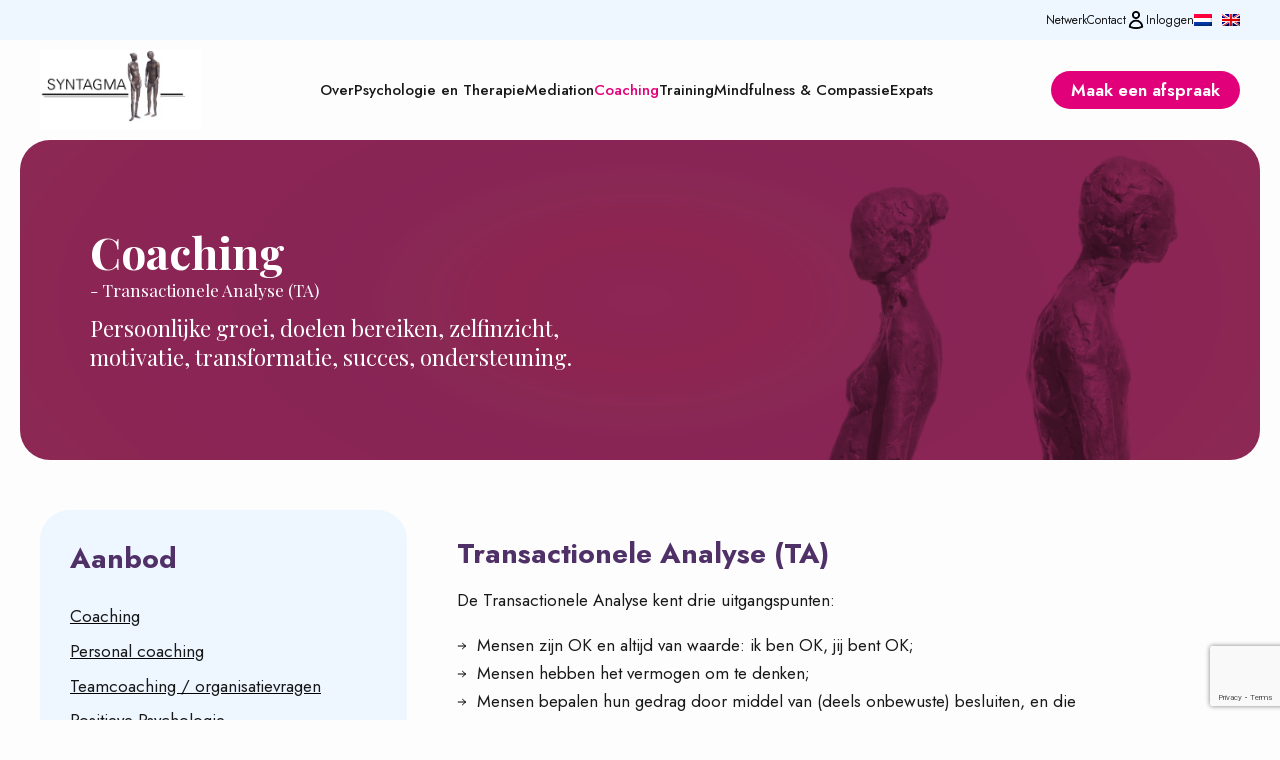

--- FILE ---
content_type: text/html; charset=UTF-8
request_url: https://www.syntagma-pmct.nl/coaching/transactionele-analyse/
body_size: 17591
content:
<!doctype html>
<html lang="nl-NL">
<head>
    <meta charset="utf-8" />
<script type="text/javascript">
/* <![CDATA[ */
var gform;gform||(document.addEventListener("gform_main_scripts_loaded",function(){gform.scriptsLoaded=!0}),document.addEventListener("gform/theme/scripts_loaded",function(){gform.themeScriptsLoaded=!0}),window.addEventListener("DOMContentLoaded",function(){gform.domLoaded=!0}),gform={domLoaded:!1,scriptsLoaded:!1,themeScriptsLoaded:!1,isFormEditor:()=>"function"==typeof InitializeEditor,callIfLoaded:function(o){return!(!gform.domLoaded||!gform.scriptsLoaded||!gform.themeScriptsLoaded&&!gform.isFormEditor()||(gform.isFormEditor()&&console.warn("The use of gform.initializeOnLoaded() is deprecated in the form editor context and will be removed in Gravity Forms 3.1."),o(),0))},initializeOnLoaded:function(o){gform.callIfLoaded(o)||(document.addEventListener("gform_main_scripts_loaded",()=>{gform.scriptsLoaded=!0,gform.callIfLoaded(o)}),document.addEventListener("gform/theme/scripts_loaded",()=>{gform.themeScriptsLoaded=!0,gform.callIfLoaded(o)}),window.addEventListener("DOMContentLoaded",()=>{gform.domLoaded=!0,gform.callIfLoaded(o)}))},hooks:{action:{},filter:{}},addAction:function(o,r,e,t){gform.addHook("action",o,r,e,t)},addFilter:function(o,r,e,t){gform.addHook("filter",o,r,e,t)},doAction:function(o){gform.doHook("action",o,arguments)},applyFilters:function(o){return gform.doHook("filter",o,arguments)},removeAction:function(o,r){gform.removeHook("action",o,r)},removeFilter:function(o,r,e){gform.removeHook("filter",o,r,e)},addHook:function(o,r,e,t,n){null==gform.hooks[o][r]&&(gform.hooks[o][r]=[]);var d=gform.hooks[o][r];null==n&&(n=r+"_"+d.length),gform.hooks[o][r].push({tag:n,callable:e,priority:t=null==t?10:t})},doHook:function(r,o,e){var t;if(e=Array.prototype.slice.call(e,1),null!=gform.hooks[r][o]&&((o=gform.hooks[r][o]).sort(function(o,r){return o.priority-r.priority}),o.forEach(function(o){"function"!=typeof(t=o.callable)&&(t=window[t]),"action"==r?t.apply(null,e):e[0]=t.apply(null,e)})),"filter"==r)return e[0]},removeHook:function(o,r,t,n){var e;null!=gform.hooks[o][r]&&(e=(e=gform.hooks[o][r]).filter(function(o,r,e){return!!(null!=n&&n!=o.tag||null!=t&&t!=o.priority)}),gform.hooks[o][r]=e)}});
/* ]]> */
</script>

    <meta name="viewport" content="width=device-width, initial-scale=1" />
    <link rel="apple-touch-icon" sizes="180x180" href="/apple-touch-icon.png">
    <link rel="icon" type="image/png" sizes="32x32" href="/favicon-32x32.png">
    <link rel="icon" type="image/png" sizes="16x16" href="/favicon-16x16.png">
    <link rel="manifest" href="/site.webmanifest">
    <link rel="mask-icon" href="/safari-pinned-tab.svg" color="#5bbad5">
    <meta name="msapplication-TileColor" content="#da532c">
    <meta name="theme-color" content="#ffffff">
    <script async defer src="https://maps.googleapis.com/maps/api/js?key=AIzaSyDFQjaSfWqf1cXo7gY_TtI3vC8wFgA7bCo&callback=initMap"></script>
    <title>Transactionele Analyse (TA) &#8211; SYNTAGMA</title>
<meta name='robots' content='max-image-preview:large' />
<link rel='dns-prefetch' href='//www.googletagmanager.com' />
<link rel="alternate" title="oEmbed (JSON)" type="application/json+oembed" href="https://www.syntagma-pmct.nl/wp-json/oembed/1.0/embed?url=https%3A%2F%2Fwww.syntagma-pmct.nl%2Fcoaching%2Ftransactionele-analyse%2F" />
<link rel="alternate" title="oEmbed (XML)" type="text/xml+oembed" href="https://www.syntagma-pmct.nl/wp-json/oembed/1.0/embed?url=https%3A%2F%2Fwww.syntagma-pmct.nl%2Fcoaching%2Ftransactionele-analyse%2F&#038;format=xml" />
<style id='wp-img-auto-sizes-contain-inline-css' type='text/css'>
img:is([sizes=auto i],[sizes^="auto," i]){contain-intrinsic-size:3000px 1500px}
/*# sourceURL=wp-img-auto-sizes-contain-inline-css */
</style>
<style id='wp-emoji-styles-inline-css' type='text/css'>

	img.wp-smiley, img.emoji {
		display: inline !important;
		border: none !important;
		box-shadow: none !important;
		height: 1em !important;
		width: 1em !important;
		margin: 0 0.07em !important;
		vertical-align: -0.1em !important;
		background: none !important;
		padding: 0 !important;
	}
/*# sourceURL=wp-emoji-styles-inline-css */
</style>
<style id='wp-block-library-inline-css' type='text/css'>
:root{--wp-block-synced-color:#7a00df;--wp-block-synced-color--rgb:122,0,223;--wp-bound-block-color:var(--wp-block-synced-color);--wp-editor-canvas-background:#ddd;--wp-admin-theme-color:#007cba;--wp-admin-theme-color--rgb:0,124,186;--wp-admin-theme-color-darker-10:#006ba1;--wp-admin-theme-color-darker-10--rgb:0,107,160.5;--wp-admin-theme-color-darker-20:#005a87;--wp-admin-theme-color-darker-20--rgb:0,90,135;--wp-admin-border-width-focus:2px}@media (min-resolution:192dpi){:root{--wp-admin-border-width-focus:1.5px}}.wp-element-button{cursor:pointer}:root .has-very-light-gray-background-color{background-color:#eee}:root .has-very-dark-gray-background-color{background-color:#313131}:root .has-very-light-gray-color{color:#eee}:root .has-very-dark-gray-color{color:#313131}:root .has-vivid-green-cyan-to-vivid-cyan-blue-gradient-background{background:linear-gradient(135deg,#00d084,#0693e3)}:root .has-purple-crush-gradient-background{background:linear-gradient(135deg,#34e2e4,#4721fb 50%,#ab1dfe)}:root .has-hazy-dawn-gradient-background{background:linear-gradient(135deg,#faaca8,#dad0ec)}:root .has-subdued-olive-gradient-background{background:linear-gradient(135deg,#fafae1,#67a671)}:root .has-atomic-cream-gradient-background{background:linear-gradient(135deg,#fdd79a,#004a59)}:root .has-nightshade-gradient-background{background:linear-gradient(135deg,#330968,#31cdcf)}:root .has-midnight-gradient-background{background:linear-gradient(135deg,#020381,#2874fc)}:root{--wp--preset--font-size--normal:16px;--wp--preset--font-size--huge:42px}.has-regular-font-size{font-size:1em}.has-larger-font-size{font-size:2.625em}.has-normal-font-size{font-size:var(--wp--preset--font-size--normal)}.has-huge-font-size{font-size:var(--wp--preset--font-size--huge)}.has-text-align-center{text-align:center}.has-text-align-left{text-align:left}.has-text-align-right{text-align:right}.has-fit-text{white-space:nowrap!important}#end-resizable-editor-section{display:none}.aligncenter{clear:both}.items-justified-left{justify-content:flex-start}.items-justified-center{justify-content:center}.items-justified-right{justify-content:flex-end}.items-justified-space-between{justify-content:space-between}.screen-reader-text{border:0;clip-path:inset(50%);height:1px;margin:-1px;overflow:hidden;padding:0;position:absolute;width:1px;word-wrap:normal!important}.screen-reader-text:focus{background-color:#ddd;clip-path:none;color:#444;display:block;font-size:1em;height:auto;left:5px;line-height:normal;padding:15px 23px 14px;text-decoration:none;top:5px;width:auto;z-index:100000}html :where(.has-border-color){border-style:solid}html :where([style*=border-top-color]){border-top-style:solid}html :where([style*=border-right-color]){border-right-style:solid}html :where([style*=border-bottom-color]){border-bottom-style:solid}html :where([style*=border-left-color]){border-left-style:solid}html :where([style*=border-width]){border-style:solid}html :where([style*=border-top-width]){border-top-style:solid}html :where([style*=border-right-width]){border-right-style:solid}html :where([style*=border-bottom-width]){border-bottom-style:solid}html :where([style*=border-left-width]){border-left-style:solid}html :where(img[class*=wp-image-]){height:auto;max-width:100%}:where(figure){margin:0 0 1em}html :where(.is-position-sticky){--wp-admin--admin-bar--position-offset:var(--wp-admin--admin-bar--height,0px)}@media screen and (max-width:600px){html :where(.is-position-sticky){--wp-admin--admin-bar--position-offset:0px}}

/*# sourceURL=wp-block-library-inline-css */
</style><style id='global-styles-inline-css' type='text/css'>
:root{--wp--preset--aspect-ratio--square: 1;--wp--preset--aspect-ratio--4-3: 4/3;--wp--preset--aspect-ratio--3-4: 3/4;--wp--preset--aspect-ratio--3-2: 3/2;--wp--preset--aspect-ratio--2-3: 2/3;--wp--preset--aspect-ratio--16-9: 16/9;--wp--preset--aspect-ratio--9-16: 9/16;--wp--preset--color--black: #000000;--wp--preset--color--cyan-bluish-gray: #abb8c3;--wp--preset--color--white: #ffffff;--wp--preset--color--pale-pink: #f78da7;--wp--preset--color--vivid-red: #cf2e2e;--wp--preset--color--luminous-vivid-orange: #ff6900;--wp--preset--color--luminous-vivid-amber: #fcb900;--wp--preset--color--light-green-cyan: #7bdcb5;--wp--preset--color--vivid-green-cyan: #00d084;--wp--preset--color--pale-cyan-blue: #8ed1fc;--wp--preset--color--vivid-cyan-blue: #0693e3;--wp--preset--color--vivid-purple: #9b51e0;--wp--preset--color--paars: #AF8EA6;--wp--preset--color--geel: #E3B047;--wp--preset--color--blauw: #7F9DB1;--wp--preset--color--donker-blauw: #2E435A;--wp--preset--gradient--vivid-cyan-blue-to-vivid-purple: linear-gradient(135deg,rgb(6,147,227) 0%,rgb(155,81,224) 100%);--wp--preset--gradient--light-green-cyan-to-vivid-green-cyan: linear-gradient(135deg,rgb(122,220,180) 0%,rgb(0,208,130) 100%);--wp--preset--gradient--luminous-vivid-amber-to-luminous-vivid-orange: linear-gradient(135deg,rgb(252,185,0) 0%,rgb(255,105,0) 100%);--wp--preset--gradient--luminous-vivid-orange-to-vivid-red: linear-gradient(135deg,rgb(255,105,0) 0%,rgb(207,46,46) 100%);--wp--preset--gradient--very-light-gray-to-cyan-bluish-gray: linear-gradient(135deg,rgb(238,238,238) 0%,rgb(169,184,195) 100%);--wp--preset--gradient--cool-to-warm-spectrum: linear-gradient(135deg,rgb(74,234,220) 0%,rgb(151,120,209) 20%,rgb(207,42,186) 40%,rgb(238,44,130) 60%,rgb(251,105,98) 80%,rgb(254,248,76) 100%);--wp--preset--gradient--blush-light-purple: linear-gradient(135deg,rgb(255,206,236) 0%,rgb(152,150,240) 100%);--wp--preset--gradient--blush-bordeaux: linear-gradient(135deg,rgb(254,205,165) 0%,rgb(254,45,45) 50%,rgb(107,0,62) 100%);--wp--preset--gradient--luminous-dusk: linear-gradient(135deg,rgb(255,203,112) 0%,rgb(199,81,192) 50%,rgb(65,88,208) 100%);--wp--preset--gradient--pale-ocean: linear-gradient(135deg,rgb(255,245,203) 0%,rgb(182,227,212) 50%,rgb(51,167,181) 100%);--wp--preset--gradient--electric-grass: linear-gradient(135deg,rgb(202,248,128) 0%,rgb(113,206,126) 100%);--wp--preset--gradient--midnight: linear-gradient(135deg,rgb(2,3,129) 0%,rgb(40,116,252) 100%);--wp--preset--font-size--small: 13px;--wp--preset--font-size--medium: 20px;--wp--preset--font-size--large: 36px;--wp--preset--font-size--x-large: 42px;--wp--preset--spacing--20: 0.44rem;--wp--preset--spacing--30: 0.67rem;--wp--preset--spacing--40: 1rem;--wp--preset--spacing--50: 1.5rem;--wp--preset--spacing--60: 2.25rem;--wp--preset--spacing--70: 3.38rem;--wp--preset--spacing--80: 5.06rem;--wp--preset--shadow--natural: 6px 6px 9px rgba(0, 0, 0, 0.2);--wp--preset--shadow--deep: 12px 12px 50px rgba(0, 0, 0, 0.4);--wp--preset--shadow--sharp: 6px 6px 0px rgba(0, 0, 0, 0.2);--wp--preset--shadow--outlined: 6px 6px 0px -3px rgb(255, 255, 255), 6px 6px rgb(0, 0, 0);--wp--preset--shadow--crisp: 6px 6px 0px rgb(0, 0, 0);}:where(.is-layout-flex){gap: 0.5em;}:where(.is-layout-grid){gap: 0.5em;}body .is-layout-flex{display: flex;}.is-layout-flex{flex-wrap: wrap;align-items: center;}.is-layout-flex > :is(*, div){margin: 0;}body .is-layout-grid{display: grid;}.is-layout-grid > :is(*, div){margin: 0;}:where(.wp-block-columns.is-layout-flex){gap: 2em;}:where(.wp-block-columns.is-layout-grid){gap: 2em;}:where(.wp-block-post-template.is-layout-flex){gap: 1.25em;}:where(.wp-block-post-template.is-layout-grid){gap: 1.25em;}.has-black-color{color: var(--wp--preset--color--black) !important;}.has-cyan-bluish-gray-color{color: var(--wp--preset--color--cyan-bluish-gray) !important;}.has-white-color{color: var(--wp--preset--color--white) !important;}.has-pale-pink-color{color: var(--wp--preset--color--pale-pink) !important;}.has-vivid-red-color{color: var(--wp--preset--color--vivid-red) !important;}.has-luminous-vivid-orange-color{color: var(--wp--preset--color--luminous-vivid-orange) !important;}.has-luminous-vivid-amber-color{color: var(--wp--preset--color--luminous-vivid-amber) !important;}.has-light-green-cyan-color{color: var(--wp--preset--color--light-green-cyan) !important;}.has-vivid-green-cyan-color{color: var(--wp--preset--color--vivid-green-cyan) !important;}.has-pale-cyan-blue-color{color: var(--wp--preset--color--pale-cyan-blue) !important;}.has-vivid-cyan-blue-color{color: var(--wp--preset--color--vivid-cyan-blue) !important;}.has-vivid-purple-color{color: var(--wp--preset--color--vivid-purple) !important;}.has-black-background-color{background-color: var(--wp--preset--color--black) !important;}.has-cyan-bluish-gray-background-color{background-color: var(--wp--preset--color--cyan-bluish-gray) !important;}.has-white-background-color{background-color: var(--wp--preset--color--white) !important;}.has-pale-pink-background-color{background-color: var(--wp--preset--color--pale-pink) !important;}.has-vivid-red-background-color{background-color: var(--wp--preset--color--vivid-red) !important;}.has-luminous-vivid-orange-background-color{background-color: var(--wp--preset--color--luminous-vivid-orange) !important;}.has-luminous-vivid-amber-background-color{background-color: var(--wp--preset--color--luminous-vivid-amber) !important;}.has-light-green-cyan-background-color{background-color: var(--wp--preset--color--light-green-cyan) !important;}.has-vivid-green-cyan-background-color{background-color: var(--wp--preset--color--vivid-green-cyan) !important;}.has-pale-cyan-blue-background-color{background-color: var(--wp--preset--color--pale-cyan-blue) !important;}.has-vivid-cyan-blue-background-color{background-color: var(--wp--preset--color--vivid-cyan-blue) !important;}.has-vivid-purple-background-color{background-color: var(--wp--preset--color--vivid-purple) !important;}.has-black-border-color{border-color: var(--wp--preset--color--black) !important;}.has-cyan-bluish-gray-border-color{border-color: var(--wp--preset--color--cyan-bluish-gray) !important;}.has-white-border-color{border-color: var(--wp--preset--color--white) !important;}.has-pale-pink-border-color{border-color: var(--wp--preset--color--pale-pink) !important;}.has-vivid-red-border-color{border-color: var(--wp--preset--color--vivid-red) !important;}.has-luminous-vivid-orange-border-color{border-color: var(--wp--preset--color--luminous-vivid-orange) !important;}.has-luminous-vivid-amber-border-color{border-color: var(--wp--preset--color--luminous-vivid-amber) !important;}.has-light-green-cyan-border-color{border-color: var(--wp--preset--color--light-green-cyan) !important;}.has-vivid-green-cyan-border-color{border-color: var(--wp--preset--color--vivid-green-cyan) !important;}.has-pale-cyan-blue-border-color{border-color: var(--wp--preset--color--pale-cyan-blue) !important;}.has-vivid-cyan-blue-border-color{border-color: var(--wp--preset--color--vivid-cyan-blue) !important;}.has-vivid-purple-border-color{border-color: var(--wp--preset--color--vivid-purple) !important;}.has-vivid-cyan-blue-to-vivid-purple-gradient-background{background: var(--wp--preset--gradient--vivid-cyan-blue-to-vivid-purple) !important;}.has-light-green-cyan-to-vivid-green-cyan-gradient-background{background: var(--wp--preset--gradient--light-green-cyan-to-vivid-green-cyan) !important;}.has-luminous-vivid-amber-to-luminous-vivid-orange-gradient-background{background: var(--wp--preset--gradient--luminous-vivid-amber-to-luminous-vivid-orange) !important;}.has-luminous-vivid-orange-to-vivid-red-gradient-background{background: var(--wp--preset--gradient--luminous-vivid-orange-to-vivid-red) !important;}.has-very-light-gray-to-cyan-bluish-gray-gradient-background{background: var(--wp--preset--gradient--very-light-gray-to-cyan-bluish-gray) !important;}.has-cool-to-warm-spectrum-gradient-background{background: var(--wp--preset--gradient--cool-to-warm-spectrum) !important;}.has-blush-light-purple-gradient-background{background: var(--wp--preset--gradient--blush-light-purple) !important;}.has-blush-bordeaux-gradient-background{background: var(--wp--preset--gradient--blush-bordeaux) !important;}.has-luminous-dusk-gradient-background{background: var(--wp--preset--gradient--luminous-dusk) !important;}.has-pale-ocean-gradient-background{background: var(--wp--preset--gradient--pale-ocean) !important;}.has-electric-grass-gradient-background{background: var(--wp--preset--gradient--electric-grass) !important;}.has-midnight-gradient-background{background: var(--wp--preset--gradient--midnight) !important;}.has-small-font-size{font-size: var(--wp--preset--font-size--small) !important;}.has-medium-font-size{font-size: var(--wp--preset--font-size--medium) !important;}.has-large-font-size{font-size: var(--wp--preset--font-size--large) !important;}.has-x-large-font-size{font-size: var(--wp--preset--font-size--x-large) !important;}
/*# sourceURL=global-styles-inline-css */
</style>

<style id='classic-theme-styles-inline-css' type='text/css'>
/*! This file is auto-generated */
.wp-block-button__link{color:#fff;background-color:#32373c;border-radius:9999px;box-shadow:none;text-decoration:none;padding:calc(.667em + 2px) calc(1.333em + 2px);font-size:1.125em}.wp-block-file__button{background:#32373c;color:#fff;text-decoration:none}
/*# sourceURL=/wp-includes/css/classic-themes.min.css */
</style>
<link rel='stylesheet' id='trp-language-switcher-style-css' href='https://www.syntagma-pmct.nl/wp-content/plugins/translatepress-multilingual/assets/css/trp-language-switcher.css' type='text/css' media='all' />
<link rel='stylesheet' id='style-css' href='https://www.syntagma-pmct.nl/wp-content/themes/syntagma/public/css/app.css' type='text/css' media='all' />
<script type="text/javascript" src="https://www.syntagma-pmct.nl/wp-content/themes/syntagma/public/js/app.js" id="app-js"></script>

<!-- Google tag (gtag.js) snippet toegevoegd door Site Kit -->
<!-- Google Analytics snippet toegevoegd door Site Kit -->
<script type="text/javascript" src="https://www.googletagmanager.com/gtag/js?id=GT-PBSGKSB" id="google_gtagjs-js" async></script>
<script type="text/javascript" id="google_gtagjs-js-after">
/* <![CDATA[ */
window.dataLayer = window.dataLayer || [];function gtag(){dataLayer.push(arguments);}
gtag("set","linker",{"domains":["www.syntagma-pmct.nl"]});
gtag("js", new Date());
gtag("set", "developer_id.dZTNiMT", true);
gtag("config", "GT-PBSGKSB");
//# sourceURL=google_gtagjs-js-after
/* ]]> */
</script>
<link rel="https://api.w.org/" href="https://www.syntagma-pmct.nl/wp-json/" /><link rel="alternate" title="JSON" type="application/json" href="https://www.syntagma-pmct.nl/wp-json/wp/v2/pages/326" /><link rel="EditURI" type="application/rsd+xml" title="RSD" href="https://www.syntagma-pmct.nl/xmlrpc.php?rsd" />
<meta name="generator" content="WordPress 6.9" />
<link rel="canonical" href="https://www.syntagma-pmct.nl/coaching/transactionele-analyse/" />
<link rel='shortlink' href='https://www.syntagma-pmct.nl/?p=326' />
<meta name="generator" content="Site Kit by Google 1.171.0" /><link rel="alternate" hreflang="nl-NL" href="https://www.syntagma-pmct.nl/coaching/transactionele-analyse/"/>
<link rel="alternate" hreflang="en-GB" href="https://www.syntagma-pmct.nl/en/coaching/transactionele-analyse/"/>
<link rel="alternate" hreflang="nl" href="https://www.syntagma-pmct.nl/coaching/transactionele-analyse/"/>
<link rel="alternate" hreflang="en" href="https://www.syntagma-pmct.nl/en/coaching/transactionele-analyse/"/>

<link rel='stylesheet' id='gform_basic-css' href='https://www.syntagma-pmct.nl/wp-content/plugins/gravityforms/assets/css/dist/basic.min.css' type='text/css' media='all' />
<link rel='stylesheet' id='gform_theme_components-css' href='https://www.syntagma-pmct.nl/wp-content/plugins/gravityforms/assets/css/dist/theme-components.min.css' type='text/css' media='all' />
<link rel='stylesheet' id='gform_theme-css' href='https://www.syntagma-pmct.nl/wp-content/plugins/gravityforms/assets/css/dist/theme.min.css' type='text/css' media='all' />
</head>

<body class="wp-singular page-template-default page page-id-326 page-child parent-pageid-42 wp-theme-syntagma translatepress-nl_NL" x-data="{ showModal: false, postId: null }" :class="{'overflow-hidden': showModal}">

<div x-show="showModal" class="transition duration-500 fixed inset-0 z-10 bg-black opacity-50 backdrop-filter backdrop-blur-sm"></div>


<header>

    <div class="bg-blue h-8 flex items-center">
        
        <div class="container">
            <nav class="flex w-full justify-end" aria-label="Top menu">
                <ul class="w-full text-xs flex items-center justify-between sm:justify-normal sm:w-fit sm:gap-x-2 md:gap-x-5">
                    <a href="https://www.syntagma-pmct.nl/netwerk/" class="hidden xs-block nav text-xs">Netwerk</a>
<a href="https://www.syntagma-pmct.nl/contact/" class=" nav text-xs">Contact</a>
                                        <li class="">
                        <a class="flex items-center hover:text-pink" href="https://www.syntagma-pmct.nl/login">
                            <svg class="w-4 h-4 inline-block" viewBox="0 0 16 16" fill="none" xmlns="http://www.w3.org/2000/svg">
                                <path d="M10.5003 4C10.5003 4.66304 10.2369 5.29893 9.76807 5.76777C9.29923 6.23661 8.66335 6.5 8.00031 6.5C7.33727 6.5 6.70138 6.23661 6.23254 5.76777C5.7637 5.29893 5.50031 4.66304 5.50031 4C5.50031 3.33696 5.7637 2.70107 6.23254 2.23223C6.70138 1.76339 7.33727 1.5 8.00031 1.5C8.66335 1.5 9.29923 1.76339 9.76807 2.23223C10.2369 2.70107 10.5003 3.33696 10.5003 4ZM3.00098 13.412C3.0224 12.1002 3.55854 10.8494 4.49376 9.92936C5.42899 9.00929 6.68837 8.49365 8.00031 8.49365C9.31225 8.49365 10.5716 9.00929 11.5069 9.92936C12.4421 10.8494 12.9782 12.1002 12.9996 13.412C11.4312 14.1312 9.72574 14.5023 8.00031 14.5C6.21631 14.5 4.52298 14.1107 3.00098 13.412Z" stroke="black" stroke-width="1.5" stroke-linecap="round" stroke-linejoin="round"/>
                            </svg>
                            Inloggen                        </a>
                    </li>
                    <ul data-no-translation class="flex space-x-2">
                                <li> 
            <a href="https://www.syntagma-pmct.nl/coaching/transactionele-analyse/"> 
                <img src="https://www.syntagma-pmct.nl/wp-content/themes/syntagma/public/images/nl_nl.png">
            </a>
        </li>
            <li> 
            <a href="https://www.syntagma-pmct.nl/en/coaching/transactionele-analyse/"> 
                <img src="https://www.syntagma-pmct.nl/wp-content/themes/syntagma/public/images/en.png">
            </a>
        </li>
                        </ul>
                    <li class="xl:hidden">
                        <a href="https://www.syntagma-pmct.nl/contact" class="font-semibold button button-sm bg-secondary hover:bg-darkpurple">Maak een afspraak</a>
                    </li>
                </ul>
            </nav>
        </div>

    </div>

    <div class="container">

    <div x-data="{ navOpen: false }" class="flex justify-between py-2 items-center">

        <div class="logo hover:scale-105 transition duration-500 hover:opacity-80">
            <a href="https://www.syntagma-pmct.nl">
                <img class="h-10 md:h-16 w-auto" src="https://www.syntagma-pmct.nl/wp-content/themes/syntagma/public/images/logo.jpg">
            </a>
        </div>

                    <nav class="hidden lg:flex self-stretch items-center" aria-label="Hoofdmenu">
                <div class="menu-hoofdmenu-container"><ul id="menu-hoofdmenu" class="nav nav-main font-medium text-menu flex gap-x-5 xl:gap-x-8"><li id="menu-item-53" class="menu-item menu-item-type-post_type menu-item-object-page menu-item-53"><a href="https://www.syntagma-pmct.nl/over/">Over</a></li>
<li id="menu-item-54" class="menu-item menu-item-type-post_type menu-item-object-page menu-item-54"><a href="https://www.syntagma-pmct.nl/psychologie-therapie/">Psychologie en Therapie</a></li>
<li id="menu-item-51" class="menu-item menu-item-type-post_type menu-item-object-page menu-item-51"><a href="https://www.syntagma-pmct.nl/mediation/">Mediation</a></li>
<li id="menu-item-49" class="menu-item menu-item-type-post_type menu-item-object-page current-page-ancestor menu-item-49"><a href="https://www.syntagma-pmct.nl/coaching/">Coaching</a></li>
<li id="menu-item-55" class="menu-item menu-item-type-post_type menu-item-object-page menu-item-55"><a href="https://www.syntagma-pmct.nl/training/">Training</a></li>
<li id="menu-item-52" class="menu-item menu-item-type-post_type menu-item-object-page menu-item-52"><a href="https://www.syntagma-pmct.nl/mindfulness-compassie/">Mindfulness &#038; Compassie</a></li>
<li id="menu-item-398" class="menu-item menu-item-type-post_type menu-item-object-page menu-item-398"><a href="https://www.syntagma-pmct.nl/expats/">Expats</a></li>
</ul></div>            </nav>

            <nav 
                id="mobile-nav" 
                x-show="navOpen" 
                x-transition:enter="transition ease-out duration-300"
                x-transition:enter-start="opacity-0"
                x-transition:enter-end="opacity-100"
                x-transition:leave="transition ease-in duration-300"
                x-transition:leave-start="opacity-100"
                x-transition:leave-end="opacity-0"
                class="bg-darkpurple overflow-scroll text-white fixed top-8 left-0 z-20 w-screen h-screen pt-20" 
                aria-label="Hoofdmenu">
                <div class="container h-full flex flex-col justify-between pb-10">
                    <div class="menu-hoofdmenu-container"><ul id="menu-hoofdmenu-1" class="nav nav-main text-lg xs:text-xl font-bold flex flex-col gap-2 md:gap-5"><li class="menu-item menu-item-type-post_type menu-item-object-page menu-item-53"><a href="https://www.syntagma-pmct.nl/over/">Over</a></li>
<li class="menu-item menu-item-type-post_type menu-item-object-page menu-item-54"><a href="https://www.syntagma-pmct.nl/psychologie-therapie/">Psychologie en Therapie</a></li>
<li class="menu-item menu-item-type-post_type menu-item-object-page menu-item-51"><a href="https://www.syntagma-pmct.nl/mediation/">Mediation</a></li>
<li class="menu-item menu-item-type-post_type menu-item-object-page current-page-ancestor menu-item-49"><a href="https://www.syntagma-pmct.nl/coaching/">Coaching</a></li>
<li class="menu-item menu-item-type-post_type menu-item-object-page menu-item-55"><a href="https://www.syntagma-pmct.nl/training/">Training</a></li>
<li class="menu-item menu-item-type-post_type menu-item-object-page menu-item-52"><a href="https://www.syntagma-pmct.nl/mindfulness-compassie/">Mindfulness &#038; Compassie</a></li>
<li class="menu-item menu-item-type-post_type menu-item-object-page menu-item-398"><a href="https://www.syntagma-pmct.nl/expats/">Expats</a></li>
</ul></div>                    <div class="mt-10 _self-end _text-right"><address class="text-sm not-italic leading-relaxed mb-10">
    <span class="block mb-3"><strong>SYNTAGMA</strong> - Drs. B.M.J. Beelen</span>
    <div class="flex gap-x-2 mb-3">
        <span class="mt-2"><svg width="14" height="17" viewBox="0 0 14 17" fill="none" xmlns="http://www.w3.org/2000/svg">
    <path fill-rule="evenodd" clip-rule="evenodd" d="M2.04953 2.05036C3.36235 0.737536 5.14292 0 6.99953 0C8.85614 0 10.6367 0.737536 11.9495 2.05036C13.2623 3.36318 13.9999 5.14375 13.9999 7.00036C13.9999 8.85697 13.2623 10.6375 11.9495 11.9504L6.99953 16.9004L2.04953 11.9504C1.39944 11.3003 0.883763 10.5286 0.531935 9.67931C0.180107 8.82998 -0.000976562 7.91967 -0.000976562 7.00036C-0.000976562 6.08104 0.180107 5.17073 0.531935 4.32141C0.883763 3.47208 1.39944 2.70038 2.04953 2.05036ZM6.99953 9.00036C7.52996 9.00036 8.03867 8.78964 8.41374 8.41457C8.78881 8.0395 8.99953 7.53079 8.99953 7.00036C8.99953 6.46992 8.78881 5.96122 8.41374 5.58614C8.03867 5.21107 7.52996 5.00036 6.99953 5.00036C6.4691 5.00036 5.96039 5.21107 5.58532 5.58614C5.21024 5.96122 4.99953 6.46992 4.99953 7.00036C4.99953 7.53079 5.21024 8.0395 5.58532 8.41457C5.96039 8.78964 6.4691 9.00036 6.99953 9.00036Z" fill="white"/>
</svg></span>
        <span class="inline-block">Argusvlinderlaan 7<br/>5691 RX Son en Breugel</span>
    </div>
    <div class="flex items-center gap-x-2">
        <span class=""><svg width="20" height="20" viewBox="0 0 20 20" fill="none" xmlns="http://www.w3.org/2000/svg">
    <path d="M2 3C2 2.73478 2.10536 2.48043 2.29289 2.29289C2.48043 2.10536 2.73478 2 3 2H5.153C5.38971 2.00011 5.6187 2.08418 5.79924 2.23726C5.97979 2.39034 6.10018 2.6025 6.139 2.836L6.879 7.271C6.91436 7.48222 6.88097 7.69921 6.78376 7.89003C6.68655 8.08085 6.53065 8.23543 6.339 8.331L4.791 9.104C5.34611 10.4797 6.17283 11.7293 7.22178 12.7782C8.27072 13.8272 9.52035 14.6539 10.896 15.209L11.67 13.661C11.7655 13.4695 11.9199 13.3138 12.1106 13.2166C12.3012 13.1194 12.5179 13.0859 12.729 13.121L17.164 13.861C17.3975 13.8998 17.6097 14.0202 17.7627 14.2008C17.9158 14.3813 17.9999 14.6103 18 14.847V17C18 17.2652 17.8946 17.5196 17.7071 17.7071C17.5196 17.8946 17.2652 18 17 18H15C7.82 18 2 12.18 2 5V3Z" fill="white"/>
</svg></span>
        <a href="tel:0031633054585">06 33 05 45 85</a><br/>
    </div>
    <div class="flex items-center gap-x-2">
        <span class=""><svg width="20" height="20" viewBox="0 0 20 20" fill="none" xmlns="http://www.w3.org/2000/svg">
    <path d="M2.00293 5.884L9.99993 9.882L17.9969 5.884C17.9673 5.37444 17.744 4.89549 17.3728 4.54523C17.0015 4.19497 16.5103 3.99991 15.9999 4H3.99993C3.48951 3.99991 2.99838 4.19497 2.62711 4.54523C2.25584 4.89549 2.03253 5.37444 2.00293 5.884Z" fill="white"/>
    <path d="M18 8.11804L10 12.118L2 8.11804V14C2 14.5305 2.21071 15.0392 2.58579 15.4143C2.96086 15.7893 3.46957 16 4 16H16C16.5304 16 17.0391 15.7893 17.4142 15.4143C17.7893 15.0392 18 14.5305 18 14V8.11804Z" fill="white"/>
</svg></span>
        <a class="underline" href="mailto:beelen@syntagma-pmct.nl">beelen@syntagma-pmct.nl</a>
    </div>
</address></div>
                </div>
            </nav>
         

        <a href="https://www.syntagma-pmct.nl/contact" class="hidden xl:block font-semibold button bg-secondary hover:bg-darkpurple">Maak een afspraak</a>

        <button 
            @click="navOpen = !navOpen; if(navOpen) { document.body.classList.add('overflow-hidden'); } else { document.body.classList.remove('overflow-hidden'); }"
            :class="navOpen ? 'bg-blue text-primary' : 'bg-blue text-primary'" 
            class="rounded-2xl relative z-20 lg:hidden bg-blue transition duration-300 hover:bg-hover-blue px-4 py-2 c-nav-open flex items-center">
            <span class="mr-2">Menu</span>
            <span :class="navOpen ? 'hidden' : 'block'" class="fill-current"><svg width="23" height="17" viewBox="0 0 23 15" fill="none" xmlns="http://www.w3.org/2000/svg">
    <line class="stroke-current" x1="22.998" y1="14.5" x2="0.998047" y2="14.5" />
    <line class="stroke-current" x1="22.998" y1="0.5" x2="0.998047" y2="0.499997" />
    <line class="stroke-current" x1="22.998" y1="7.5" x2="0.998047" y2="7.5" />
</svg></span>
            <span :class="navOpen ? 'block' : 'hidden'" class="fill-current"><svg width="23" height="17" viewBox="0 0 17 17" fill="none" xmlns="http://www.w3.org/2000/svg">
    <path d="M1 1L16.5 16.5" stroke="#2175D9"/>
    <path d="M1 16.5L16.5 0.999999" stroke="#2175D9"/>
</svg></span>
        </button>

        </div>

    </div>

</header>
<section class="sm:px-4">

    <div class="sm:rounded-3xl sm:px-2 xl:px-6 overflow-hidden bg-primary h-screen min-h-[250px] max-h-[220px] md:max-h-[320px]  relative overflow-hidden">

        <img class="w-full h-full absolute top-0 left-0 z-0 mix-blend-color-burn opacity-80" src="https://www.syntagma-pmct.nl/wp-content/themes/syntagma/public/images/aura.png">

        <div class="container h-full relative flex items-center">

            <div class=" text-white max-w-xs lg:max-w-sm xl:max-w-md relative z-10">
                 

                                            <h2 class="block font-heading font-bold text-2xl md:text-3xl mb-0">Coaching</h2>                        <span class="block font-heading text-sm md:text-base mb-2">- Transactionele Analyse (TA)</span>                                        <p class="text-sm sm:text-base lg:text-lg font-heading font-normal leading-normal">Persoonlijke groei, doelen bereiken, zelfinzicht, motivatie, transformatie, succes, ondersteuning.</p>                            </div>

            <div class="absolute right-0 w-full h-full max-w-xs md:max-w-none">
                <div id="header-img" class="bg-cover bg-right-bottom opacity-40 md:bg-contain bg-no-repeat w-full h-full mix-blend-multiply md:opacity-80"></div>
            </div>

        </div>

    </div>

</section>
<main id="main" class="main">

    <section class="pt-5 md:pt-10">

        <div class="container">

            <div class="md:grid grid-cols-12 gap-10">

                               
                <div class="col-span-4 md:max-w-[380px] submenu ">

                    <div class="sticky top-20 md:mb-20 bg-blue rounded-3xl p-4 sm:p-6 3xl:p-8">

                        
                        <h3 class="font-bold font-body text-lg sm:text-xl mb-2 sm:mb-5 text-darkpurple">Aanbod</h3>

                        <div class="sub-menu">
                            
                            <li class="page_item page-item-42"><a href="https://www.syntagma-pmct.nl/coaching/">Coaching</a></li><li class="page_item page-item-316"><a href="https://www.syntagma-pmct.nl/coaching/personal-coaching/">Personal coaching</a></li><li class="page_item page-item-318"><a href="https://www.syntagma-pmct.nl/coaching/teamcoaching-organisatievragen/">Teamcoaching / organisatievragen</a></li><li class="page_item page-item-356"><a href="https://www.syntagma-pmct.nl/coaching/positieve-psychologie/">Positieve Psychologie</a></li><li class="page_item page-item-332"><a href="https://www.syntagma-pmct.nl/coaching/compassion-focused-therapy/">Compassion-Focused Benadering</a></li><li class="page_item page-item-330"><a href="https://www.syntagma-pmct.nl/coaching/oplossingsgerichte-benadering/">Oplossingsgerichte benadering</a></li><li class="page_item page-item-328"><a href="https://www.syntagma-pmct.nl/coaching/appreciative-inquiry/">Appreciative Inquiry</a></li><li class="page_item page-item-326 current_page_item extra-class-1 extra-class-2"><a href="https://www.syntagma-pmct.nl/coaching/transactionele-analyse/"><svg class="inline-block text-current mr-1" width="20px" height="19px" viewBox="0 0 20 19" fill="none" xmlns="http://www.w3.org/2000/svg">
    <g clip-path="url(#clip0_210_623)">
        <path stroke="currentColor" d="M10.962 4.01357L17.0518 9.54341M17.0518 9.54341L10.962 15.0732M17.0518 9.54341L2.43637 9.54341" stroke-width="2" stroke-linecap="round" stroke-linejoin="round"/>
    </g>
    <defs>
        <clipPath id="clip0_210_623">
            <rect width="19.4872" height="17.6955" transform="translate(19.4873 18.3911) rotate(-180)"/>
        </clipPath>
    </defs>
</svg>Transactionele Analyse (TA)</a></li><li class="page_item page-item-324"><a href="https://www.syntagma-pmct.nl/coaching/cognitieve-gedragstherapie/">Cognitieve gedragstherapie</a></li>
                        </div>

                        
                        
                    </div>

                </div>

                
                <div id="main_content" class="col-span-7 py-5">

                    <h2 class="p1">Transactionele Analyse (TA)</h2>
<p class="p1">De Transactionele Analyse kent drie uitgangspunten:</p>
<ol class="ol1">
<li class="li1">Mensen zijn OK en altijd van waarde: ik ben OK, jij bent OK;</li>
<li class="li1">Mensen hebben het vermogen om te denken;</li>
<li class="li1">Mensen bepalen hun gedrag door middel van (deels onbewuste) besluiten, en die besluiten kunnen worden herzien.</li>
</ol>
<p class="p1">Alle concepten van de TA zijn ontwikkeld om mensen te helpen groeien in hun autonomie: groter bewustzijn, meer spontaniteit, grotere intimiteit, meer integriteit, ruimte voor zingeving, meer eigen verantwoordelijkheid nemen over zichzelf. Mensen besluiten zelf over zichzelf, uitgangspunt is dat dit tot bevordering van autonomie leidt.</p>
<p class="p1">De TA onderscheidt drie <i>egotoestanden</i> die in elk persoon verenigd zijn:<br />
de <i>Ouder</i>, het <i>Kind</i> en de <i>Volwassene</i>.<br />
De egotoestanden zijn een model voor onze persoonlijkheid. Met behulp van dit model kunnen aspecten van de persoonlijkheid worden onderzocht, zoals de overtuigingen en ervaringen die de persoonlijkheid hebben gevormd en die gedachten, gevoelens en gedraging beïnvloeden.</p>
<ul class="ul1">
<li class="li1"><strong><i>Ouder</i>-egotoestand</strong>: deze egotoestand vullen we met het denken, voelen en gedrag dat we vroeger hebben aangeleerd en overgenomen van ouderfiguren die in ons leven belangrijk waren. Uit neurologisch onderzoek blijkt hoe we in onze hersenen daardoor neurologische schakelingen hebben gemaakt en andere hebben afgesloten. We &#8220;slijpen als het ware gebaande paden in&#8221;. Dat leidt tot gedragspatronen.</li>
<li class="li1"><strong><i>Volwassen</i>-egotoestand</strong>: het denken, voelen en handelen op basis van wat er zich in het hier-en-nu afspeelt.</li>
<li class="li1"><strong><i>Kind</i>-egotoestand</strong>: deze egotoestand hebben we gevuld met al onze vroegere kinderlijke ervaringen. Ook dat is een manier waarop we in onze hersenen &#8220;gebaande paden inslijpen&#8221;, en leidt eveneens tot gedragspatronen.</li>
</ul>
<p class="p1">Met behulp van deze benadering wordt gewerkt, indien van toepassing op het ingebrachte vraagstuk,</p>

                </div>

                
            </div>

        </div>

        
    </section>

        
    
        
    <section id="beroepsverenigingen" class="pt-2 relative">

        <div class="container relative">

            <div class="gradient-overlay absolute right-0 h-full w-1/2 top-0 z-0 md:z-10 pointer-events-none"></div>

                        <div class="px-4 sm:px-6 3xl:px-8 mb-5 mt-10">
                <p class="text-xs text-pink">Transactionele Analyse (TA)</p>                <p class="text-xl md:text-3xl font-heading font-medium text-darkpurple mb-2">Beroepsvereningingen</p>
                <p class="text-sm font-light italic mb-0">Birgitte is aangesloten bij de volgende beroepsverenigingen en netwerken.</p>
            </div>
            
            <div class="swiper swiper-partners swiper-container relative beroepsverenigingen opacity-80">

                <div class="swiper-wrapper">

                
                    <div class="swiper-slide my-1 px-1 lg:my-4 lg:px-4 w-fit max-w-fit  ">
                        
                        <a href="https://unloq.org" target="_blank">

                                    
                        <figure class="overflow-hidden rounded-lg">
                            <img class="h-6 w-auto grayscale hover:filter-none transition duration-500" src="https://www.syntagma-pmct.nl/wp-content/uploads/2023/05/UNLOQ-1.svg">
                        </figure>
        
                    
                        </a>

                    </div>

                    
                    <div class="swiper-slide my-1 px-1 lg:my-4 lg:px-4 w-fit max-w-fit  bg-blue_ bg-gray-100 text-gray-700 flex items-center overflow-hidden rounded-lg text-sm">
                        
                        <a href="http://www.academiemedischspecialisten.nl/" target="_blank">

                        
                        Academie Medisch Specialisten
                    
                        </a>

                    </div>

                    
                </div>

            </div>

        </div>

    </section>

    
</main>

<section class="c-block p-small">
  
  <div class="container">

    <div class="grid md:grid-cols-8 gap-0 rounded-2xl overflow-hidden lg:min-h-[350px]">

      <div class="md:col-span-5 lg:col-span-4 bg-blue relative p-4 sm:p-6 3xl:p-8">
        <p class="text-xl md:text-3xl font-heading font-medium text-darkpurple mb-2">Nieuwsbrief</p>
        <p class="text-sm font-light italic mb-2 sm:mb-5">Wil je op de hoogte blijven van het laatste nieuws?
Schrijf je dan in voor de 3-maandelijkse nieuwsbrief per mail!</p>
        
                <div class='gf_browser_chrome gform_wrapper gravity-theme gform-theme--no-framework' data-form-theme='gravity-theme' data-form-index='0' id='gform_wrapper_3' ><div id='gf_3' class='gform_anchor' tabindex='-1'></div><form method='post' enctype='multipart/form-data' target='gform_ajax_frame_3' id='gform_3'  action='/coaching/transactionele-analyse/#gf_3' data-formid='3' novalidate>
                        <div class='gform-body gform_body'><div id='gform_fields_3' class='gform_fields top_label form_sublabel_below description_below validation_below'><div id="field_3_7" class="gfield gfield--type-honeypot gform_validation_container field_sublabel_below gfield--has-description field_description_below field_validation_below gfield_visibility_visible"  ><label class='gfield_label gform-field-label' for='input_3_7'>Name</label><div class='ginput_container'><input name='input_7' id='input_3_7' type='text' value='' autocomplete='new-password'/></div><div class='gfield_description' id='gfield_description_3_7'>Dit veld is bedoeld voor validatiedoeleinden en moet niet worden gewijzigd.</div></div><fieldset id="field_3_3" class="gfield gfield--type-name gfield--input-type-name gfield--width-half field_sublabel_hidden_label gfield--no-description field_description_below field_validation_below gfield_visibility_visible"  ><legend class='gfield_label gform-field-label gfield_label_before_complex' >Naam</legend><div class='ginput_complex ginput_container ginput_container--name no_prefix has_first_name no_middle_name no_last_name no_suffix gf_name_has_1 ginput_container_name gform-grid-row' id='input_3_3'>
                            
                            <span id='input_3_3_3_container' class='name_first gform-grid-col gform-grid-col--size-auto' >
                                                    <input type='text' name='input_3.3' id='input_3_3_3' value=''   aria-required='false'     />
                                                    <label for='input_3_3_3' class='gform-field-label gform-field-label--type-sub hidden_sub_label screen-reader-text'>Voornaam</label>
                                                </span>
                            
                            
                            
                        </div></fieldset><div id="field_3_5" class="gfield gfield--type-email gfield--input-type-email gfield--width-half field_sublabel_below gfield--no-description field_description_below field_validation_below gfield_visibility_visible"  ><label class='gfield_label gform-field-label' for='input_3_5'>E-mailadres</label><div class='ginput_container ginput_container_email'>
                            <input name='input_5' id='input_3_5' type='email' value='' class='large'     aria-invalid="false"  />
                        </div></div><div id="field_3_6" class="gfield gfield--type-captcha gfield--input-type-captcha gfield--width-full field_sublabel_below gfield--no-description field_description_below hidden_label field_validation_below gfield_visibility_visible"  ><label class='gfield_label gform-field-label' for='input_3_6'>CAPTCHA</label><div id='input_3_6' class='ginput_container ginput_recaptcha' data-sitekey='6LciRxcqAAAAAFjL1nbOhAH9f0cemfrAYUJD5a0g'  data-theme='light' data-tabindex='-1' data-size='invisible' data-badge='bottomright'></div></div></div></div>
        <div class='gform-footer gform_footer top_label'> <input type='submit' id='gform_submit_button_3' class='gform_button button' onclick='gform.submission.handleButtonClick(this);' data-submission-type='submit' value='Versturen'  /> <input type='hidden' name='gform_ajax' value='form_id=3&amp;title=&amp;description=&amp;tabindex=0&amp;theme=gravity-theme&amp;styles=[]&amp;hash=802f32f2e60c522f75ea115b28dbb88a' />
            <input type='hidden' class='gform_hidden' name='gform_submission_method' data-js='gform_submission_method_3' value='iframe' />
            <input type='hidden' class='gform_hidden' name='gform_theme' data-js='gform_theme_3' id='gform_theme_3' value='gravity-theme' />
            <input type='hidden' class='gform_hidden' name='gform_style_settings' data-js='gform_style_settings_3' id='gform_style_settings_3' value='[]' />
            <input type='hidden' class='gform_hidden' name='is_submit_3' value='1' />
            <input type='hidden' class='gform_hidden' name='gform_submit' value='3' />
            
            <input type='hidden' class='gform_hidden' name='gform_unique_id' value='' />
            <input type='hidden' class='gform_hidden' name='state_3' value='WyJbXSIsImY3YTNhOGM2ZGI4ZmRhNDAzNGE2ZjgzY2ZkNDQzNzUzIl0=' />
            <input type='hidden' autocomplete='off' class='gform_hidden' name='gform_target_page_number_3' id='gform_target_page_number_3' value='0' />
            <input type='hidden' autocomplete='off' class='gform_hidden' name='gform_source_page_number_3' id='gform_source_page_number_3' value='1' />
            <input type='hidden' name='gform_field_values' value='' />
            
        </div>
                        </form>
                        </div>
		                <iframe style='display:none;width:0px;height:0px;' src='about:blank' name='gform_ajax_frame_3' id='gform_ajax_frame_3' title='Dit iframe bevat de vereiste logica om Ajax aangedreven Gravity Forms te verwerken.'></iframe>
		                <script type="text/javascript">
/* <![CDATA[ */
 gform.initializeOnLoaded( function() {gformInitSpinner( 3, 'https://www.syntagma-pmct.nl/wp-content/plugins/gravityforms/images/spinner.svg', true );jQuery('#gform_ajax_frame_3').on('load',function(){var contents = jQuery(this).contents().find('*').html();var is_postback = contents.indexOf('GF_AJAX_POSTBACK') >= 0;if(!is_postback){return;}var form_content = jQuery(this).contents().find('#gform_wrapper_3');var is_confirmation = jQuery(this).contents().find('#gform_confirmation_wrapper_3').length > 0;var is_redirect = contents.indexOf('gformRedirect(){') >= 0;var is_form = form_content.length > 0 && ! is_redirect && ! is_confirmation;var mt = parseInt(jQuery('html').css('margin-top'), 10) + parseInt(jQuery('body').css('margin-top'), 10) + 100;if(is_form){jQuery('#gform_wrapper_3').html(form_content.html());if(form_content.hasClass('gform_validation_error')){jQuery('#gform_wrapper_3').addClass('gform_validation_error');} else {jQuery('#gform_wrapper_3').removeClass('gform_validation_error');}setTimeout( function() { /* delay the scroll by 50 milliseconds to fix a bug in chrome */ jQuery(document).scrollTop(jQuery('#gform_wrapper_3').offset().top - mt); }, 50 );if(window['gformInitDatepicker']) {gformInitDatepicker();}if(window['gformInitPriceFields']) {gformInitPriceFields();}var current_page = jQuery('#gform_source_page_number_3').val();gformInitSpinner( 3, 'https://www.syntagma-pmct.nl/wp-content/plugins/gravityforms/images/spinner.svg', true );jQuery(document).trigger('gform_page_loaded', [3, current_page]);window['gf_submitting_3'] = false;}else if(!is_redirect){var confirmation_content = jQuery(this).contents().find('.GF_AJAX_POSTBACK').html();if(!confirmation_content){confirmation_content = contents;}jQuery('#gform_wrapper_3').replaceWith(confirmation_content);jQuery(document).scrollTop(jQuery('#gf_3').offset().top - mt);jQuery(document).trigger('gform_confirmation_loaded', [3]);window['gf_submitting_3'] = false;wp.a11y.speak(jQuery('#gform_confirmation_message_3').text());}else{jQuery('#gform_3').append(contents);if(window['gformRedirect']) {gformRedirect();}}jQuery(document).trigger("gform_pre_post_render", [{ formId: "3", currentPage: "current_page", abort: function() { this.preventDefault(); } }]);        if (event && event.defaultPrevented) {                return;        }        const gformWrapperDiv = document.getElementById( "gform_wrapper_3" );        if ( gformWrapperDiv ) {            const visibilitySpan = document.createElement( "span" );            visibilitySpan.id = "gform_visibility_test_3";            gformWrapperDiv.insertAdjacentElement( "afterend", visibilitySpan );        }        const visibilityTestDiv = document.getElementById( "gform_visibility_test_3" );        let postRenderFired = false;        function triggerPostRender() {            if ( postRenderFired ) {                return;            }            postRenderFired = true;            gform.core.triggerPostRenderEvents( 3, current_page );            if ( visibilityTestDiv ) {                visibilityTestDiv.parentNode.removeChild( visibilityTestDiv );            }        }        function debounce( func, wait, immediate ) {            var timeout;            return function() {                var context = this, args = arguments;                var later = function() {                    timeout = null;                    if ( !immediate ) func.apply( context, args );                };                var callNow = immediate && !timeout;                clearTimeout( timeout );                timeout = setTimeout( later, wait );                if ( callNow ) func.apply( context, args );            };        }        const debouncedTriggerPostRender = debounce( function() {            triggerPostRender();        }, 200 );        if ( visibilityTestDiv && visibilityTestDiv.offsetParent === null ) {            const observer = new MutationObserver( ( mutations ) => {                mutations.forEach( ( mutation ) => {                    if ( mutation.type === 'attributes' && visibilityTestDiv.offsetParent !== null ) {                        debouncedTriggerPostRender();                        observer.disconnect();                    }                });            });            observer.observe( document.body, {                attributes: true,                childList: false,                subtree: true,                attributeFilter: [ 'style', 'class' ],            });        } else {            triggerPostRender();        }    } );} ); 
/* ]]> */
</script>
      </div>

      <div class="md:col-span-3 lg:col-span-4 order-first md:order-last h-full relative">
        <img class="md:absolute md:h-full left-0 top-0 object-cover max-h-40 md:max-h-none w-full" src="https://www.syntagma-pmct.nl/wp-content/themes/syntagma/public/images/footer-image-1.jpg">
      </div>

    </div>
  
  </div>

</section>

<footer class="mx-auto sm:px-4 _container overflow-hidden">

  <div class="footer-inner bg-primary sm:rounded-3xl text-white relative overflow-hidden">

    <img class="w-full h-full absolute top-0 left-0 z-0 mix-blend-color-burn" src="https://www.syntagma-pmct.nl/wp-content/themes/syntagma/public/images/aura.png">

    <div class="container">

      <div class="flex flex-wrap space-10 lg:space-20 relative 3xl:p-8 sm:px-2 xl:px-6 py-5 md:py-12">

        <div class="absolute left-0 bottom-0 pointer-events-none">
          <img class="mix-blend-color-burn grayscale max-w-xs sm:max-w-none" src="https://www.syntagma-pmct.nl/wp-content/themes/syntagma/public/images/footer.png">
        </div>

        <div class="w-full h-full flex items-center lg:w-[30%] _lg:w-1/4 mb-5">
          <div>
            <span class="block font-heading text-lg mb-1">SYNTAGMA</span>
            <span class="block text-xl sm:text-xl font-medium font-heading leading-snug  block font-heading mb-1 lg:max-w-[300px]">Psychologie Mediation Coaching Training</span>
          </div>
        </div>

        <div class="w-full md:w-1/3 lg:w-[25%] _lg:w-1/4 mb-5">
          <h3 class="text-lg sm:text-xl font-bold mb-2 sm:mb-5">Onderwerpen</h3>
          <ul class="text-sm md:leading-loose">
            <li><a href='https://www.syntagma-pmct.nl/over/'>Over</a></li><li><a href='https://www.syntagma-pmct.nl/psychologie-therapie/'>Psychologie en Therapie</a></li><li><a href='https://www.syntagma-pmct.nl/mediation/'>Mediation</a></li><li><a href='https://www.syntagma-pmct.nl/coaching/'>Coaching</a></li><li><a href='https://www.syntagma-pmct.nl/training/'>Training</a></li><li><a href='https://www.syntagma-pmct.nl/mindfulness-compassie/'>Mindfulness &#038; Compassie</a></li><li><a href='https://www.syntagma-pmct.nl/expats/'>Expats</a></li>          </ul>
        </div>

        <div class="w-full md:w-1/3 lg:w-[20%] _lg:w-1/4 mb-5">
          <h3 class="text-lg sm:text-xl font-bold mb-2 sm:mb-5">Snel regelen</h3>
          <ul class="text-sm md:leading-loose">
            <li><a href='https://www.syntagma-pmct.nl/contact/'>Contact</a></li><li><a href='https://www.syntagma-pmct.nl/login/'>Login</a></li>          </ul>
        </div>

        <div class="w-full md:w-1/3 lg:w-[25%] _lg:w-1/4">
          <h3 class="text-lg sm:text-xl font-bold mb-2 sm:mb-5">Neem contact op</h3>
          <address class="text-sm not-italic leading-relaxed mb-10">
    <span class="block mb-3"><strong>SYNTAGMA</strong> - Drs. B.M.J. Beelen</span>
    <div class="flex gap-x-2 mb-3">
        <span class="mt-2"><svg width="14" height="17" viewBox="0 0 14 17" fill="none" xmlns="http://www.w3.org/2000/svg">
    <path fill-rule="evenodd" clip-rule="evenodd" d="M2.04953 2.05036C3.36235 0.737536 5.14292 0 6.99953 0C8.85614 0 10.6367 0.737536 11.9495 2.05036C13.2623 3.36318 13.9999 5.14375 13.9999 7.00036C13.9999 8.85697 13.2623 10.6375 11.9495 11.9504L6.99953 16.9004L2.04953 11.9504C1.39944 11.3003 0.883763 10.5286 0.531935 9.67931C0.180107 8.82998 -0.000976562 7.91967 -0.000976562 7.00036C-0.000976562 6.08104 0.180107 5.17073 0.531935 4.32141C0.883763 3.47208 1.39944 2.70038 2.04953 2.05036ZM6.99953 9.00036C7.52996 9.00036 8.03867 8.78964 8.41374 8.41457C8.78881 8.0395 8.99953 7.53079 8.99953 7.00036C8.99953 6.46992 8.78881 5.96122 8.41374 5.58614C8.03867 5.21107 7.52996 5.00036 6.99953 5.00036C6.4691 5.00036 5.96039 5.21107 5.58532 5.58614C5.21024 5.96122 4.99953 6.46992 4.99953 7.00036C4.99953 7.53079 5.21024 8.0395 5.58532 8.41457C5.96039 8.78964 6.4691 9.00036 6.99953 9.00036Z" fill="white"/>
</svg></span>
        <span class="inline-block">Argusvlinderlaan 7<br/>5691 RX Son en Breugel</span>
    </div>
    <div class="flex items-center gap-x-2">
        <span class=""><svg width="20" height="20" viewBox="0 0 20 20" fill="none" xmlns="http://www.w3.org/2000/svg">
    <path d="M2 3C2 2.73478 2.10536 2.48043 2.29289 2.29289C2.48043 2.10536 2.73478 2 3 2H5.153C5.38971 2.00011 5.6187 2.08418 5.79924 2.23726C5.97979 2.39034 6.10018 2.6025 6.139 2.836L6.879 7.271C6.91436 7.48222 6.88097 7.69921 6.78376 7.89003C6.68655 8.08085 6.53065 8.23543 6.339 8.331L4.791 9.104C5.34611 10.4797 6.17283 11.7293 7.22178 12.7782C8.27072 13.8272 9.52035 14.6539 10.896 15.209L11.67 13.661C11.7655 13.4695 11.9199 13.3138 12.1106 13.2166C12.3012 13.1194 12.5179 13.0859 12.729 13.121L17.164 13.861C17.3975 13.8998 17.6097 14.0202 17.7627 14.2008C17.9158 14.3813 17.9999 14.6103 18 14.847V17C18 17.2652 17.8946 17.5196 17.7071 17.7071C17.5196 17.8946 17.2652 18 17 18H15C7.82 18 2 12.18 2 5V3Z" fill="white"/>
</svg></span>
        <a href="tel:0031633054585">06 33 05 45 85</a><br/>
    </div>
    <div class="flex items-center gap-x-2">
        <span class=""><svg width="20" height="20" viewBox="0 0 20 20" fill="none" xmlns="http://www.w3.org/2000/svg">
    <path d="M2.00293 5.884L9.99993 9.882L17.9969 5.884C17.9673 5.37444 17.744 4.89549 17.3728 4.54523C17.0015 4.19497 16.5103 3.99991 15.9999 4H3.99993C3.48951 3.99991 2.99838 4.19497 2.62711 4.54523C2.25584 4.89549 2.03253 5.37444 2.00293 5.884Z" fill="white"/>
    <path d="M18 8.11804L10 12.118L2 8.11804V14C2 14.5305 2.21071 15.0392 2.58579 15.4143C2.96086 15.7893 3.46957 16 4 16H16C16.5304 16 17.0391 15.7893 17.4142 15.4143C17.7893 15.0392 18 14.5305 18 14V8.11804Z" fill="white"/>
</svg></span>
        <a class="underline" href="mailto:beelen@syntagma-pmct.nl">beelen@syntagma-pmct.nl</a>
    </div>
</address>        </div>

      </div>

    </div>

  </div>

</footer>


    <section id="beroepsverenigingen" class="pt-2 relative">

        <div class="container relative">

            <div class="gradient-overlay absolute right-0 h-full w-1/2 top-0 z-0 md:z-10 pointer-events-none"></div>

            
            <div class="swiper swiper-partners swiper-container relative beroepsverenigingen opacity-80">

                <div class="swiper-wrapper">

                
                    <div class="swiper-slide my-1 px-1 lg:my-4 lg:px-4 w-fit max-w-fit  ">
                        
                        <a href="http://www.sitenaarberoepsvereniging.nl" target="_blank">

                                    
                        <figure class="overflow-hidden rounded-lg">
                            <img class="h-6 w-auto grayscale hover:filter-none transition duration-500" src="https://www.syntagma-pmct.nl/wp-content/uploads/2023/08/cropped-GGC-Logo-FINAL.webp">
                        </figure>
        
                    
                        </a>

                    </div>

                    
                    <div class="swiper-slide my-1 px-1 lg:my-4 lg:px-4 w-fit max-w-fit  ">
                        
                        <a href="https://www.globalcompassioncoalition.org" target="_blank">

                                    
                        <figure class="overflow-hidden rounded-lg">
                            <img class="h-6 w-auto grayscale hover:filter-none transition duration-500" src="https://www.syntagma-pmct.nl/wp-content/uploads/2023/06/cropped-GGC-Logo-FINAL-1.webp">
                        </figure>
        
                    
                        </a>

                    </div>

                    
                    <div class="swiper-slide my-1 px-1 lg:my-4 lg:px-4 w-fit max-w-fit  ">
                        
                        <a href="https://mbcl.nl/" target="_blank">

                                    
                        <figure class="overflow-hidden rounded-lg">
                            <img class="h-6 w-auto grayscale hover:filter-none transition duration-500" src="https://www.syntagma-pmct.nl/wp-content/uploads/2023/06/logoMBCL-300x170-1.png">
                        </figure>
        
                    
                        </a>

                    </div>

                    
                    <div class="swiper-slide my-1 px-1 lg:my-4 lg:px-4 w-fit max-w-fit  ">
                        
                        <a href="https://www.crkbo.nl/" target="_blank">

                                    
                        <figure class="overflow-hidden rounded-lg">
                            <img class="h-6 w-auto grayscale hover:filter-none transition duration-500" src="https://www.syntagma-pmct.nl/wp-content/uploads/2023/06/CRKBO-logo.jpg">
                        </figure>
        
                    
                        </a>

                    </div>

                    
                    <div class="swiper-slide my-1 px-1 lg:my-4 lg:px-4 w-fit max-w-fit  ">
                        
                        <a href="https://www.vmbn.nl" target="_blank">

                                    
                        <figure class="overflow-hidden rounded-lg">
                            <img class="h-6 w-auto grayscale hover:filter-none transition duration-500" src="https://www.syntagma-pmct.nl/wp-content/uploads/2023/06/logo-VMBN-klein.png">
                        </figure>
        
                    
                        </a>

                    </div>

                    
                    <div class="swiper-slide my-1 px-1 lg:my-4 lg:px-4 w-fit max-w-fit  ">
                        
                        <a href="https://www.icc-cpi.int/" target="_blank">

                                    
                        <figure class="overflow-hidden rounded-lg">
                            <img class="h-6 w-auto grayscale hover:filter-none transition duration-500" src="https://www.syntagma-pmct.nl/wp-content/uploads/2023/06/International_Criminal_Court_logo.svg.png">
                        </figure>
        
                    
                        </a>

                    </div>

                    
                    <div class="swiper-slide my-1 px-1 lg:my-4 lg:px-4 w-fit max-w-fit  ">
                        
                        <a href="https://unloq.org" target="_blank">

                                    
                        <figure class="overflow-hidden rounded-lg">
                            <img class="h-6 w-auto grayscale hover:filter-none transition duration-500" src="https://www.syntagma-pmct.nl/wp-content/uploads/2023/05/UNLOQ-1.svg">
                        </figure>
        
                    
                        </a>

                    </div>

                    
                    <div class="swiper-slide my-1 px-1 lg:my-4 lg:px-4 w-fit max-w-fit  bg-blue_ bg-gray-100 text-gray-700 flex items-center overflow-hidden rounded-lg text-sm">
                        
                        <a href="http://www.academiemedischspecialisten.nl/" target="_blank">

                        
                        Academie Medisch Specialisten
                    
                        </a>

                    </div>

                    
                    <div class="swiper-slide my-1 px-1 lg:my-4 lg:px-4 w-fit max-w-fit  ">
                        
                        <a href="http://www.mediatorsfederatienederland.nl/" target="_blank">

                                    
                        <figure class="overflow-hidden rounded-lg">
                            <img class="h-6 w-auto grayscale hover:filter-none transition duration-500" src="https://www.syntagma-pmct.nl/wp-content/uploads/2023/05/mfn.png">
                        </figure>
        
                    
                        </a>

                    </div>

                    
                    <div class="swiper-slide my-1 px-1 lg:my-4 lg:px-4 w-fit max-w-fit  ">
                        
                        <a href="http://www.psynip.nl/" target="_blank">

                                    
                        <figure class="overflow-hidden rounded-lg">
                            <img class="h-6 w-auto grayscale hover:filter-none transition duration-500" src="https://www.syntagma-pmct.nl/wp-content/uploads/2023/05/nip.svg">
                        </figure>
        
                    
                        </a>

                    </div>

                    
                </div>

            </div>

        </div>

    </section>

    
<div class="container">

  <div class="pt-2 sm:pb-5 _px-5 flex space-x-5 sm:justify-end">

    <a class="text-xs text-lightgrey hover:text-secondary" href="https://www.syntagma-pmct.nl/voorwaarden">Algemene voorwaarden</a>
    <a class="text-xs text-lightgrey hover:text-secondary" href="https://www.syntagma-pmct.nl/privacy">Privacy</a>
    <a class="text-xs text-lightgrey hover:text-secondary" href="https://www.syntagma-pmct.nl/disclaimer">Disclaimer</a>
    <a class="hidden sm:block text-xs text-gray-400 hover:text-secondary" target="_blank" href="https://www.mintis.nl">Ontworpen en ontwikkeld door mintis.nl</a>

  </div>

  <a class="block sm:hidden w-full py-2 text-xs text-gray-400 hover:text-secondary" target="_blank" href="https://www.mintis.nl">Ontworpen en ontwikkeld door mintis.nl</a>

</div>

<template id="tp-language" data-tp-language="nl_NL"></template><script type="speculationrules">
{"prefetch":[{"source":"document","where":{"and":[{"href_matches":"/*"},{"not":{"href_matches":["/wp-*.php","/wp-admin/*","/wp-content/uploads/*","/wp-content/*","/wp-content/plugins/*","/wp-content/themes/syntagma/*","/*\\?(.+)"]}},{"not":{"selector_matches":"a[rel~=\"nofollow\"]"}},{"not":{"selector_matches":".no-prefetch, .no-prefetch a"}}]},"eagerness":"conservative"}]}
</script>
<script type="text/javascript" src="https://www.syntagma-pmct.nl/wp-includes/js/dist/dom-ready.min.js" id="wp-dom-ready-js"></script>
<script type="text/javascript" src="https://www.syntagma-pmct.nl/wp-includes/js/dist/hooks.min.js" id="wp-hooks-js"></script>
<script type="text/javascript" src="https://www.syntagma-pmct.nl/wp-includes/js/dist/i18n.min.js" id="wp-i18n-js"></script>
<script type="text/javascript" id="wp-i18n-js-after">
/* <![CDATA[ */
wp.i18n.setLocaleData( { 'text direction\u0004ltr': [ 'ltr' ] } );
//# sourceURL=wp-i18n-js-after
/* ]]> */
</script>
<script type="text/javascript" id="wp-a11y-js-translations">
/* <![CDATA[ */
( function( domain, translations ) {
	var localeData = translations.locale_data[ domain ] || translations.locale_data.messages;
	localeData[""].domain = domain;
	wp.i18n.setLocaleData( localeData, domain );
} )( "default", {"translation-revision-date":"2025-12-16 18:13:25+0000","generator":"GlotPress\/4.0.3","domain":"messages","locale_data":{"messages":{"":{"domain":"messages","plural-forms":"nplurals=2; plural=n != 1;","lang":"nl"},"Notifications":["Meldingen"]}},"comment":{"reference":"wp-includes\/js\/dist\/a11y.js"}} );
//# sourceURL=wp-a11y-js-translations
/* ]]> */
</script>
<script type="text/javascript" src="https://www.syntagma-pmct.nl/wp-includes/js/dist/a11y.min.js" id="wp-a11y-js"></script>
<script type="text/javascript" src="https://www.syntagma-pmct.nl/wp-includes/js/jquery/jquery.min.js" id="jquery-core-js"></script>
<script type="text/javascript" src="https://www.syntagma-pmct.nl/wp-includes/js/jquery/jquery-migrate.min.js" id="jquery-migrate-js"></script>
<script type="text/javascript" defer='defer' src="https://www.syntagma-pmct.nl/wp-content/plugins/gravityforms/js/jquery.json.min.js" id="gform_json-js"></script>
<script type="text/javascript" id="gform_gravityforms-js-extra">
/* <![CDATA[ */
var gform_i18n = {"datepicker":{"days":{"monday":"Ma","tuesday":"Di","wednesday":"Wo","thursday":"Do","friday":"Vr","saturday":"Za","sunday":"Zo"},"months":{"january":"Januari","february":"Februari","march":"Maart","april":"April","may":"Mei","june":"Juni","july":"Juli","august":"Augustus","september":"September","october":"Oktober","november":"November","december":"December"},"firstDay":1,"iconText":"Selecteer een datum"}};
var gf_legacy_multi = [];
var gform_gravityforms = {"strings":{"invalid_file_extension":"Dit bestandstype is niet toegestaan. Moet \u00e9\u00e9n van de volgende zijn:","delete_file":"Dit bestand verwijderen","in_progress":"in behandeling","file_exceeds_limit":"Bestand overschrijdt limiet bestandsgrootte","illegal_extension":"Dit type bestand is niet toegestaan.","max_reached":"Maximale aantal bestanden bereikt","unknown_error":"Er was een probleem bij het opslaan van het bestand op de server","currently_uploading":"Wacht tot het uploaden is voltooid","cancel":"Annuleren","cancel_upload":"Deze upload annuleren","cancelled":"Geannuleerd","error":"Fout","message":"Bericht"},"vars":{"images_url":"https://www.syntagma-pmct.nl/wp-content/plugins/gravityforms/images"}};
var gf_global = {"gf_currency_config":{"name":"Euro","symbol_left":"","symbol_right":"&#8364;","symbol_padding":" ","thousand_separator":".","decimal_separator":",","decimals":2,"code":"EUR"},"base_url":"https://www.syntagma-pmct.nl/wp-content/plugins/gravityforms","number_formats":[],"spinnerUrl":"https://www.syntagma-pmct.nl/wp-content/plugins/gravityforms/images/spinner.svg","version_hash":"82c2fb558a5b72cd3fa770f45aa98ef2","strings":{"newRowAdded":"Nieuwe rij toegevoegd.","rowRemoved":"Rij verwijderd","formSaved":"Het formulier is opgeslagen. De inhoud bevat de link om terug te keren en het formulier in te vullen."}};
//# sourceURL=gform_gravityforms-js-extra
/* ]]> */
</script>
<script type="text/javascript" defer='defer' src="https://www.syntagma-pmct.nl/wp-content/plugins/gravityforms/js/gravityforms.min.js" id="gform_gravityforms-js"></script>
<script type="text/javascript" defer='defer' src="https://www.google.com/recaptcha/api.js?hl=en&amp;ver=6.9#038;render=explicit" id="gform_recaptcha-js"></script>
<script type="text/javascript" defer='defer' src="https://www.syntagma-pmct.nl/wp-content/plugins/gravityforms/assets/js/dist/utils.min.js" id="gform_gravityforms_utils-js"></script>
<script type="text/javascript" defer='defer' src="https://www.syntagma-pmct.nl/wp-content/plugins/gravityforms/assets/js/dist/vendor-theme.min.js" id="gform_gravityforms_theme_vendors-js"></script>
<script type="text/javascript" id="gform_gravityforms_theme-js-extra">
/* <![CDATA[ */
var gform_theme_config = {"common":{"form":{"honeypot":{"version_hash":"82c2fb558a5b72cd3fa770f45aa98ef2"},"ajax":{"ajaxurl":"https://www.syntagma-pmct.nl/wp-admin/admin-ajax.php","ajax_submission_nonce":"04f8e9a3c7","i18n":{"step_announcement":"Stap %1$s van %2$s, %3$s","unknown_error":"Er was een onbekende fout bij het verwerken van je aanvraag. Probeer het opnieuw."}}}},"hmr_dev":"","public_path":"https://www.syntagma-pmct.nl/wp-content/plugins/gravityforms/assets/js/dist/","config_nonce":"7c96e092d0"};
//# sourceURL=gform_gravityforms_theme-js-extra
/* ]]> */
</script>
<script type="text/javascript" defer='defer' src="https://www.syntagma-pmct.nl/wp-content/plugins/gravityforms/assets/js/dist/scripts-theme.min.js" id="gform_gravityforms_theme-js"></script>
<script id="wp-emoji-settings" type="application/json">
{"baseUrl":"https://s.w.org/images/core/emoji/17.0.2/72x72/","ext":".png","svgUrl":"https://s.w.org/images/core/emoji/17.0.2/svg/","svgExt":".svg","source":{"concatemoji":"https://www.syntagma-pmct.nl/wp-includes/js/wp-emoji-release.min.js"}}
</script>
<script type="module">
/* <![CDATA[ */
/*! This file is auto-generated */
const a=JSON.parse(document.getElementById("wp-emoji-settings").textContent),o=(window._wpemojiSettings=a,"wpEmojiSettingsSupports"),s=["flag","emoji"];function i(e){try{var t={supportTests:e,timestamp:(new Date).valueOf()};sessionStorage.setItem(o,JSON.stringify(t))}catch(e){}}function c(e,t,n){e.clearRect(0,0,e.canvas.width,e.canvas.height),e.fillText(t,0,0);t=new Uint32Array(e.getImageData(0,0,e.canvas.width,e.canvas.height).data);e.clearRect(0,0,e.canvas.width,e.canvas.height),e.fillText(n,0,0);const a=new Uint32Array(e.getImageData(0,0,e.canvas.width,e.canvas.height).data);return t.every((e,t)=>e===a[t])}function p(e,t){e.clearRect(0,0,e.canvas.width,e.canvas.height),e.fillText(t,0,0);var n=e.getImageData(16,16,1,1);for(let e=0;e<n.data.length;e++)if(0!==n.data[e])return!1;return!0}function u(e,t,n,a){switch(t){case"flag":return n(e,"\ud83c\udff3\ufe0f\u200d\u26a7\ufe0f","\ud83c\udff3\ufe0f\u200b\u26a7\ufe0f")?!1:!n(e,"\ud83c\udde8\ud83c\uddf6","\ud83c\udde8\u200b\ud83c\uddf6")&&!n(e,"\ud83c\udff4\udb40\udc67\udb40\udc62\udb40\udc65\udb40\udc6e\udb40\udc67\udb40\udc7f","\ud83c\udff4\u200b\udb40\udc67\u200b\udb40\udc62\u200b\udb40\udc65\u200b\udb40\udc6e\u200b\udb40\udc67\u200b\udb40\udc7f");case"emoji":return!a(e,"\ud83e\u1fac8")}return!1}function f(e,t,n,a){let r;const o=(r="undefined"!=typeof WorkerGlobalScope&&self instanceof WorkerGlobalScope?new OffscreenCanvas(300,150):document.createElement("canvas")).getContext("2d",{willReadFrequently:!0}),s=(o.textBaseline="top",o.font="600 32px Arial",{});return e.forEach(e=>{s[e]=t(o,e,n,a)}),s}function r(e){var t=document.createElement("script");t.src=e,t.defer=!0,document.head.appendChild(t)}a.supports={everything:!0,everythingExceptFlag:!0},new Promise(t=>{let n=function(){try{var e=JSON.parse(sessionStorage.getItem(o));if("object"==typeof e&&"number"==typeof e.timestamp&&(new Date).valueOf()<e.timestamp+604800&&"object"==typeof e.supportTests)return e.supportTests}catch(e){}return null}();if(!n){if("undefined"!=typeof Worker&&"undefined"!=typeof OffscreenCanvas&&"undefined"!=typeof URL&&URL.createObjectURL&&"undefined"!=typeof Blob)try{var e="postMessage("+f.toString()+"("+[JSON.stringify(s),u.toString(),c.toString(),p.toString()].join(",")+"));",a=new Blob([e],{type:"text/javascript"});const r=new Worker(URL.createObjectURL(a),{name:"wpTestEmojiSupports"});return void(r.onmessage=e=>{i(n=e.data),r.terminate(),t(n)})}catch(e){}i(n=f(s,u,c,p))}t(n)}).then(e=>{for(const n in e)a.supports[n]=e[n],a.supports.everything=a.supports.everything&&a.supports[n],"flag"!==n&&(a.supports.everythingExceptFlag=a.supports.everythingExceptFlag&&a.supports[n]);var t;a.supports.everythingExceptFlag=a.supports.everythingExceptFlag&&!a.supports.flag,a.supports.everything||((t=a.source||{}).concatemoji?r(t.concatemoji):t.wpemoji&&t.twemoji&&(r(t.twemoji),r(t.wpemoji)))});
//# sourceURL=https://www.syntagma-pmct.nl/wp-includes/js/wp-emoji-loader.min.js
/* ]]> */
</script>
<script type="text/javascript">
/* <![CDATA[ */
 gform.initializeOnLoaded( function() { jQuery(document).on('gform_post_render', function(event, formId, currentPage){if(formId == 3) {} } );jQuery(document).on('gform_post_conditional_logic', function(event, formId, fields, isInit){} ) } ); 
/* ]]> */
</script>
<script type="text/javascript">
/* <![CDATA[ */
 gform.initializeOnLoaded( function() {jQuery(document).trigger("gform_pre_post_render", [{ formId: "3", currentPage: "1", abort: function() { this.preventDefault(); } }]);        if (event && event.defaultPrevented) {                return;        }        const gformWrapperDiv = document.getElementById( "gform_wrapper_3" );        if ( gformWrapperDiv ) {            const visibilitySpan = document.createElement( "span" );            visibilitySpan.id = "gform_visibility_test_3";            gformWrapperDiv.insertAdjacentElement( "afterend", visibilitySpan );        }        const visibilityTestDiv = document.getElementById( "gform_visibility_test_3" );        let postRenderFired = false;        function triggerPostRender() {            if ( postRenderFired ) {                return;            }            postRenderFired = true;            gform.core.triggerPostRenderEvents( 3, 1 );            if ( visibilityTestDiv ) {                visibilityTestDiv.parentNode.removeChild( visibilityTestDiv );            }        }        function debounce( func, wait, immediate ) {            var timeout;            return function() {                var context = this, args = arguments;                var later = function() {                    timeout = null;                    if ( !immediate ) func.apply( context, args );                };                var callNow = immediate && !timeout;                clearTimeout( timeout );                timeout = setTimeout( later, wait );                if ( callNow ) func.apply( context, args );            };        }        const debouncedTriggerPostRender = debounce( function() {            triggerPostRender();        }, 200 );        if ( visibilityTestDiv && visibilityTestDiv.offsetParent === null ) {            const observer = new MutationObserver( ( mutations ) => {                mutations.forEach( ( mutation ) => {                    if ( mutation.type === 'attributes' && visibilityTestDiv.offsetParent !== null ) {                        debouncedTriggerPostRender();                        observer.disconnect();                    }                });            });            observer.observe( document.body, {                attributes: true,                childList: false,                subtree: true,                attributeFilter: [ 'style', 'class' ],            });        } else {            triggerPostRender();        }    } ); 
/* ]]> */
</script>

</body>

</html>

--- FILE ---
content_type: text/html; charset=utf-8
request_url: https://www.google.com/recaptcha/api2/anchor?ar=1&k=6LciRxcqAAAAAFjL1nbOhAH9f0cemfrAYUJD5a0g&co=aHR0cHM6Ly93d3cuc3ludGFnbWEtcG1jdC5ubDo0NDM.&hl=en&v=N67nZn4AqZkNcbeMu4prBgzg&theme=light&size=invisible&badge=bottomright&anchor-ms=20000&execute-ms=30000&cb=gs3mao3aoa27
body_size: 49192
content:
<!DOCTYPE HTML><html dir="ltr" lang="en"><head><meta http-equiv="Content-Type" content="text/html; charset=UTF-8">
<meta http-equiv="X-UA-Compatible" content="IE=edge">
<title>reCAPTCHA</title>
<style type="text/css">
/* cyrillic-ext */
@font-face {
  font-family: 'Roboto';
  font-style: normal;
  font-weight: 400;
  font-stretch: 100%;
  src: url(//fonts.gstatic.com/s/roboto/v48/KFO7CnqEu92Fr1ME7kSn66aGLdTylUAMa3GUBHMdazTgWw.woff2) format('woff2');
  unicode-range: U+0460-052F, U+1C80-1C8A, U+20B4, U+2DE0-2DFF, U+A640-A69F, U+FE2E-FE2F;
}
/* cyrillic */
@font-face {
  font-family: 'Roboto';
  font-style: normal;
  font-weight: 400;
  font-stretch: 100%;
  src: url(//fonts.gstatic.com/s/roboto/v48/KFO7CnqEu92Fr1ME7kSn66aGLdTylUAMa3iUBHMdazTgWw.woff2) format('woff2');
  unicode-range: U+0301, U+0400-045F, U+0490-0491, U+04B0-04B1, U+2116;
}
/* greek-ext */
@font-face {
  font-family: 'Roboto';
  font-style: normal;
  font-weight: 400;
  font-stretch: 100%;
  src: url(//fonts.gstatic.com/s/roboto/v48/KFO7CnqEu92Fr1ME7kSn66aGLdTylUAMa3CUBHMdazTgWw.woff2) format('woff2');
  unicode-range: U+1F00-1FFF;
}
/* greek */
@font-face {
  font-family: 'Roboto';
  font-style: normal;
  font-weight: 400;
  font-stretch: 100%;
  src: url(//fonts.gstatic.com/s/roboto/v48/KFO7CnqEu92Fr1ME7kSn66aGLdTylUAMa3-UBHMdazTgWw.woff2) format('woff2');
  unicode-range: U+0370-0377, U+037A-037F, U+0384-038A, U+038C, U+038E-03A1, U+03A3-03FF;
}
/* math */
@font-face {
  font-family: 'Roboto';
  font-style: normal;
  font-weight: 400;
  font-stretch: 100%;
  src: url(//fonts.gstatic.com/s/roboto/v48/KFO7CnqEu92Fr1ME7kSn66aGLdTylUAMawCUBHMdazTgWw.woff2) format('woff2');
  unicode-range: U+0302-0303, U+0305, U+0307-0308, U+0310, U+0312, U+0315, U+031A, U+0326-0327, U+032C, U+032F-0330, U+0332-0333, U+0338, U+033A, U+0346, U+034D, U+0391-03A1, U+03A3-03A9, U+03B1-03C9, U+03D1, U+03D5-03D6, U+03F0-03F1, U+03F4-03F5, U+2016-2017, U+2034-2038, U+203C, U+2040, U+2043, U+2047, U+2050, U+2057, U+205F, U+2070-2071, U+2074-208E, U+2090-209C, U+20D0-20DC, U+20E1, U+20E5-20EF, U+2100-2112, U+2114-2115, U+2117-2121, U+2123-214F, U+2190, U+2192, U+2194-21AE, U+21B0-21E5, U+21F1-21F2, U+21F4-2211, U+2213-2214, U+2216-22FF, U+2308-230B, U+2310, U+2319, U+231C-2321, U+2336-237A, U+237C, U+2395, U+239B-23B7, U+23D0, U+23DC-23E1, U+2474-2475, U+25AF, U+25B3, U+25B7, U+25BD, U+25C1, U+25CA, U+25CC, U+25FB, U+266D-266F, U+27C0-27FF, U+2900-2AFF, U+2B0E-2B11, U+2B30-2B4C, U+2BFE, U+3030, U+FF5B, U+FF5D, U+1D400-1D7FF, U+1EE00-1EEFF;
}
/* symbols */
@font-face {
  font-family: 'Roboto';
  font-style: normal;
  font-weight: 400;
  font-stretch: 100%;
  src: url(//fonts.gstatic.com/s/roboto/v48/KFO7CnqEu92Fr1ME7kSn66aGLdTylUAMaxKUBHMdazTgWw.woff2) format('woff2');
  unicode-range: U+0001-000C, U+000E-001F, U+007F-009F, U+20DD-20E0, U+20E2-20E4, U+2150-218F, U+2190, U+2192, U+2194-2199, U+21AF, U+21E6-21F0, U+21F3, U+2218-2219, U+2299, U+22C4-22C6, U+2300-243F, U+2440-244A, U+2460-24FF, U+25A0-27BF, U+2800-28FF, U+2921-2922, U+2981, U+29BF, U+29EB, U+2B00-2BFF, U+4DC0-4DFF, U+FFF9-FFFB, U+10140-1018E, U+10190-1019C, U+101A0, U+101D0-101FD, U+102E0-102FB, U+10E60-10E7E, U+1D2C0-1D2D3, U+1D2E0-1D37F, U+1F000-1F0FF, U+1F100-1F1AD, U+1F1E6-1F1FF, U+1F30D-1F30F, U+1F315, U+1F31C, U+1F31E, U+1F320-1F32C, U+1F336, U+1F378, U+1F37D, U+1F382, U+1F393-1F39F, U+1F3A7-1F3A8, U+1F3AC-1F3AF, U+1F3C2, U+1F3C4-1F3C6, U+1F3CA-1F3CE, U+1F3D4-1F3E0, U+1F3ED, U+1F3F1-1F3F3, U+1F3F5-1F3F7, U+1F408, U+1F415, U+1F41F, U+1F426, U+1F43F, U+1F441-1F442, U+1F444, U+1F446-1F449, U+1F44C-1F44E, U+1F453, U+1F46A, U+1F47D, U+1F4A3, U+1F4B0, U+1F4B3, U+1F4B9, U+1F4BB, U+1F4BF, U+1F4C8-1F4CB, U+1F4D6, U+1F4DA, U+1F4DF, U+1F4E3-1F4E6, U+1F4EA-1F4ED, U+1F4F7, U+1F4F9-1F4FB, U+1F4FD-1F4FE, U+1F503, U+1F507-1F50B, U+1F50D, U+1F512-1F513, U+1F53E-1F54A, U+1F54F-1F5FA, U+1F610, U+1F650-1F67F, U+1F687, U+1F68D, U+1F691, U+1F694, U+1F698, U+1F6AD, U+1F6B2, U+1F6B9-1F6BA, U+1F6BC, U+1F6C6-1F6CF, U+1F6D3-1F6D7, U+1F6E0-1F6EA, U+1F6F0-1F6F3, U+1F6F7-1F6FC, U+1F700-1F7FF, U+1F800-1F80B, U+1F810-1F847, U+1F850-1F859, U+1F860-1F887, U+1F890-1F8AD, U+1F8B0-1F8BB, U+1F8C0-1F8C1, U+1F900-1F90B, U+1F93B, U+1F946, U+1F984, U+1F996, U+1F9E9, U+1FA00-1FA6F, U+1FA70-1FA7C, U+1FA80-1FA89, U+1FA8F-1FAC6, U+1FACE-1FADC, U+1FADF-1FAE9, U+1FAF0-1FAF8, U+1FB00-1FBFF;
}
/* vietnamese */
@font-face {
  font-family: 'Roboto';
  font-style: normal;
  font-weight: 400;
  font-stretch: 100%;
  src: url(//fonts.gstatic.com/s/roboto/v48/KFO7CnqEu92Fr1ME7kSn66aGLdTylUAMa3OUBHMdazTgWw.woff2) format('woff2');
  unicode-range: U+0102-0103, U+0110-0111, U+0128-0129, U+0168-0169, U+01A0-01A1, U+01AF-01B0, U+0300-0301, U+0303-0304, U+0308-0309, U+0323, U+0329, U+1EA0-1EF9, U+20AB;
}
/* latin-ext */
@font-face {
  font-family: 'Roboto';
  font-style: normal;
  font-weight: 400;
  font-stretch: 100%;
  src: url(//fonts.gstatic.com/s/roboto/v48/KFO7CnqEu92Fr1ME7kSn66aGLdTylUAMa3KUBHMdazTgWw.woff2) format('woff2');
  unicode-range: U+0100-02BA, U+02BD-02C5, U+02C7-02CC, U+02CE-02D7, U+02DD-02FF, U+0304, U+0308, U+0329, U+1D00-1DBF, U+1E00-1E9F, U+1EF2-1EFF, U+2020, U+20A0-20AB, U+20AD-20C0, U+2113, U+2C60-2C7F, U+A720-A7FF;
}
/* latin */
@font-face {
  font-family: 'Roboto';
  font-style: normal;
  font-weight: 400;
  font-stretch: 100%;
  src: url(//fonts.gstatic.com/s/roboto/v48/KFO7CnqEu92Fr1ME7kSn66aGLdTylUAMa3yUBHMdazQ.woff2) format('woff2');
  unicode-range: U+0000-00FF, U+0131, U+0152-0153, U+02BB-02BC, U+02C6, U+02DA, U+02DC, U+0304, U+0308, U+0329, U+2000-206F, U+20AC, U+2122, U+2191, U+2193, U+2212, U+2215, U+FEFF, U+FFFD;
}
/* cyrillic-ext */
@font-face {
  font-family: 'Roboto';
  font-style: normal;
  font-weight: 500;
  font-stretch: 100%;
  src: url(//fonts.gstatic.com/s/roboto/v48/KFO7CnqEu92Fr1ME7kSn66aGLdTylUAMa3GUBHMdazTgWw.woff2) format('woff2');
  unicode-range: U+0460-052F, U+1C80-1C8A, U+20B4, U+2DE0-2DFF, U+A640-A69F, U+FE2E-FE2F;
}
/* cyrillic */
@font-face {
  font-family: 'Roboto';
  font-style: normal;
  font-weight: 500;
  font-stretch: 100%;
  src: url(//fonts.gstatic.com/s/roboto/v48/KFO7CnqEu92Fr1ME7kSn66aGLdTylUAMa3iUBHMdazTgWw.woff2) format('woff2');
  unicode-range: U+0301, U+0400-045F, U+0490-0491, U+04B0-04B1, U+2116;
}
/* greek-ext */
@font-face {
  font-family: 'Roboto';
  font-style: normal;
  font-weight: 500;
  font-stretch: 100%;
  src: url(//fonts.gstatic.com/s/roboto/v48/KFO7CnqEu92Fr1ME7kSn66aGLdTylUAMa3CUBHMdazTgWw.woff2) format('woff2');
  unicode-range: U+1F00-1FFF;
}
/* greek */
@font-face {
  font-family: 'Roboto';
  font-style: normal;
  font-weight: 500;
  font-stretch: 100%;
  src: url(//fonts.gstatic.com/s/roboto/v48/KFO7CnqEu92Fr1ME7kSn66aGLdTylUAMa3-UBHMdazTgWw.woff2) format('woff2');
  unicode-range: U+0370-0377, U+037A-037F, U+0384-038A, U+038C, U+038E-03A1, U+03A3-03FF;
}
/* math */
@font-face {
  font-family: 'Roboto';
  font-style: normal;
  font-weight: 500;
  font-stretch: 100%;
  src: url(//fonts.gstatic.com/s/roboto/v48/KFO7CnqEu92Fr1ME7kSn66aGLdTylUAMawCUBHMdazTgWw.woff2) format('woff2');
  unicode-range: U+0302-0303, U+0305, U+0307-0308, U+0310, U+0312, U+0315, U+031A, U+0326-0327, U+032C, U+032F-0330, U+0332-0333, U+0338, U+033A, U+0346, U+034D, U+0391-03A1, U+03A3-03A9, U+03B1-03C9, U+03D1, U+03D5-03D6, U+03F0-03F1, U+03F4-03F5, U+2016-2017, U+2034-2038, U+203C, U+2040, U+2043, U+2047, U+2050, U+2057, U+205F, U+2070-2071, U+2074-208E, U+2090-209C, U+20D0-20DC, U+20E1, U+20E5-20EF, U+2100-2112, U+2114-2115, U+2117-2121, U+2123-214F, U+2190, U+2192, U+2194-21AE, U+21B0-21E5, U+21F1-21F2, U+21F4-2211, U+2213-2214, U+2216-22FF, U+2308-230B, U+2310, U+2319, U+231C-2321, U+2336-237A, U+237C, U+2395, U+239B-23B7, U+23D0, U+23DC-23E1, U+2474-2475, U+25AF, U+25B3, U+25B7, U+25BD, U+25C1, U+25CA, U+25CC, U+25FB, U+266D-266F, U+27C0-27FF, U+2900-2AFF, U+2B0E-2B11, U+2B30-2B4C, U+2BFE, U+3030, U+FF5B, U+FF5D, U+1D400-1D7FF, U+1EE00-1EEFF;
}
/* symbols */
@font-face {
  font-family: 'Roboto';
  font-style: normal;
  font-weight: 500;
  font-stretch: 100%;
  src: url(//fonts.gstatic.com/s/roboto/v48/KFO7CnqEu92Fr1ME7kSn66aGLdTylUAMaxKUBHMdazTgWw.woff2) format('woff2');
  unicode-range: U+0001-000C, U+000E-001F, U+007F-009F, U+20DD-20E0, U+20E2-20E4, U+2150-218F, U+2190, U+2192, U+2194-2199, U+21AF, U+21E6-21F0, U+21F3, U+2218-2219, U+2299, U+22C4-22C6, U+2300-243F, U+2440-244A, U+2460-24FF, U+25A0-27BF, U+2800-28FF, U+2921-2922, U+2981, U+29BF, U+29EB, U+2B00-2BFF, U+4DC0-4DFF, U+FFF9-FFFB, U+10140-1018E, U+10190-1019C, U+101A0, U+101D0-101FD, U+102E0-102FB, U+10E60-10E7E, U+1D2C0-1D2D3, U+1D2E0-1D37F, U+1F000-1F0FF, U+1F100-1F1AD, U+1F1E6-1F1FF, U+1F30D-1F30F, U+1F315, U+1F31C, U+1F31E, U+1F320-1F32C, U+1F336, U+1F378, U+1F37D, U+1F382, U+1F393-1F39F, U+1F3A7-1F3A8, U+1F3AC-1F3AF, U+1F3C2, U+1F3C4-1F3C6, U+1F3CA-1F3CE, U+1F3D4-1F3E0, U+1F3ED, U+1F3F1-1F3F3, U+1F3F5-1F3F7, U+1F408, U+1F415, U+1F41F, U+1F426, U+1F43F, U+1F441-1F442, U+1F444, U+1F446-1F449, U+1F44C-1F44E, U+1F453, U+1F46A, U+1F47D, U+1F4A3, U+1F4B0, U+1F4B3, U+1F4B9, U+1F4BB, U+1F4BF, U+1F4C8-1F4CB, U+1F4D6, U+1F4DA, U+1F4DF, U+1F4E3-1F4E6, U+1F4EA-1F4ED, U+1F4F7, U+1F4F9-1F4FB, U+1F4FD-1F4FE, U+1F503, U+1F507-1F50B, U+1F50D, U+1F512-1F513, U+1F53E-1F54A, U+1F54F-1F5FA, U+1F610, U+1F650-1F67F, U+1F687, U+1F68D, U+1F691, U+1F694, U+1F698, U+1F6AD, U+1F6B2, U+1F6B9-1F6BA, U+1F6BC, U+1F6C6-1F6CF, U+1F6D3-1F6D7, U+1F6E0-1F6EA, U+1F6F0-1F6F3, U+1F6F7-1F6FC, U+1F700-1F7FF, U+1F800-1F80B, U+1F810-1F847, U+1F850-1F859, U+1F860-1F887, U+1F890-1F8AD, U+1F8B0-1F8BB, U+1F8C0-1F8C1, U+1F900-1F90B, U+1F93B, U+1F946, U+1F984, U+1F996, U+1F9E9, U+1FA00-1FA6F, U+1FA70-1FA7C, U+1FA80-1FA89, U+1FA8F-1FAC6, U+1FACE-1FADC, U+1FADF-1FAE9, U+1FAF0-1FAF8, U+1FB00-1FBFF;
}
/* vietnamese */
@font-face {
  font-family: 'Roboto';
  font-style: normal;
  font-weight: 500;
  font-stretch: 100%;
  src: url(//fonts.gstatic.com/s/roboto/v48/KFO7CnqEu92Fr1ME7kSn66aGLdTylUAMa3OUBHMdazTgWw.woff2) format('woff2');
  unicode-range: U+0102-0103, U+0110-0111, U+0128-0129, U+0168-0169, U+01A0-01A1, U+01AF-01B0, U+0300-0301, U+0303-0304, U+0308-0309, U+0323, U+0329, U+1EA0-1EF9, U+20AB;
}
/* latin-ext */
@font-face {
  font-family: 'Roboto';
  font-style: normal;
  font-weight: 500;
  font-stretch: 100%;
  src: url(//fonts.gstatic.com/s/roboto/v48/KFO7CnqEu92Fr1ME7kSn66aGLdTylUAMa3KUBHMdazTgWw.woff2) format('woff2');
  unicode-range: U+0100-02BA, U+02BD-02C5, U+02C7-02CC, U+02CE-02D7, U+02DD-02FF, U+0304, U+0308, U+0329, U+1D00-1DBF, U+1E00-1E9F, U+1EF2-1EFF, U+2020, U+20A0-20AB, U+20AD-20C0, U+2113, U+2C60-2C7F, U+A720-A7FF;
}
/* latin */
@font-face {
  font-family: 'Roboto';
  font-style: normal;
  font-weight: 500;
  font-stretch: 100%;
  src: url(//fonts.gstatic.com/s/roboto/v48/KFO7CnqEu92Fr1ME7kSn66aGLdTylUAMa3yUBHMdazQ.woff2) format('woff2');
  unicode-range: U+0000-00FF, U+0131, U+0152-0153, U+02BB-02BC, U+02C6, U+02DA, U+02DC, U+0304, U+0308, U+0329, U+2000-206F, U+20AC, U+2122, U+2191, U+2193, U+2212, U+2215, U+FEFF, U+FFFD;
}
/* cyrillic-ext */
@font-face {
  font-family: 'Roboto';
  font-style: normal;
  font-weight: 900;
  font-stretch: 100%;
  src: url(//fonts.gstatic.com/s/roboto/v48/KFO7CnqEu92Fr1ME7kSn66aGLdTylUAMa3GUBHMdazTgWw.woff2) format('woff2');
  unicode-range: U+0460-052F, U+1C80-1C8A, U+20B4, U+2DE0-2DFF, U+A640-A69F, U+FE2E-FE2F;
}
/* cyrillic */
@font-face {
  font-family: 'Roboto';
  font-style: normal;
  font-weight: 900;
  font-stretch: 100%;
  src: url(//fonts.gstatic.com/s/roboto/v48/KFO7CnqEu92Fr1ME7kSn66aGLdTylUAMa3iUBHMdazTgWw.woff2) format('woff2');
  unicode-range: U+0301, U+0400-045F, U+0490-0491, U+04B0-04B1, U+2116;
}
/* greek-ext */
@font-face {
  font-family: 'Roboto';
  font-style: normal;
  font-weight: 900;
  font-stretch: 100%;
  src: url(//fonts.gstatic.com/s/roboto/v48/KFO7CnqEu92Fr1ME7kSn66aGLdTylUAMa3CUBHMdazTgWw.woff2) format('woff2');
  unicode-range: U+1F00-1FFF;
}
/* greek */
@font-face {
  font-family: 'Roboto';
  font-style: normal;
  font-weight: 900;
  font-stretch: 100%;
  src: url(//fonts.gstatic.com/s/roboto/v48/KFO7CnqEu92Fr1ME7kSn66aGLdTylUAMa3-UBHMdazTgWw.woff2) format('woff2');
  unicode-range: U+0370-0377, U+037A-037F, U+0384-038A, U+038C, U+038E-03A1, U+03A3-03FF;
}
/* math */
@font-face {
  font-family: 'Roboto';
  font-style: normal;
  font-weight: 900;
  font-stretch: 100%;
  src: url(//fonts.gstatic.com/s/roboto/v48/KFO7CnqEu92Fr1ME7kSn66aGLdTylUAMawCUBHMdazTgWw.woff2) format('woff2');
  unicode-range: U+0302-0303, U+0305, U+0307-0308, U+0310, U+0312, U+0315, U+031A, U+0326-0327, U+032C, U+032F-0330, U+0332-0333, U+0338, U+033A, U+0346, U+034D, U+0391-03A1, U+03A3-03A9, U+03B1-03C9, U+03D1, U+03D5-03D6, U+03F0-03F1, U+03F4-03F5, U+2016-2017, U+2034-2038, U+203C, U+2040, U+2043, U+2047, U+2050, U+2057, U+205F, U+2070-2071, U+2074-208E, U+2090-209C, U+20D0-20DC, U+20E1, U+20E5-20EF, U+2100-2112, U+2114-2115, U+2117-2121, U+2123-214F, U+2190, U+2192, U+2194-21AE, U+21B0-21E5, U+21F1-21F2, U+21F4-2211, U+2213-2214, U+2216-22FF, U+2308-230B, U+2310, U+2319, U+231C-2321, U+2336-237A, U+237C, U+2395, U+239B-23B7, U+23D0, U+23DC-23E1, U+2474-2475, U+25AF, U+25B3, U+25B7, U+25BD, U+25C1, U+25CA, U+25CC, U+25FB, U+266D-266F, U+27C0-27FF, U+2900-2AFF, U+2B0E-2B11, U+2B30-2B4C, U+2BFE, U+3030, U+FF5B, U+FF5D, U+1D400-1D7FF, U+1EE00-1EEFF;
}
/* symbols */
@font-face {
  font-family: 'Roboto';
  font-style: normal;
  font-weight: 900;
  font-stretch: 100%;
  src: url(//fonts.gstatic.com/s/roboto/v48/KFO7CnqEu92Fr1ME7kSn66aGLdTylUAMaxKUBHMdazTgWw.woff2) format('woff2');
  unicode-range: U+0001-000C, U+000E-001F, U+007F-009F, U+20DD-20E0, U+20E2-20E4, U+2150-218F, U+2190, U+2192, U+2194-2199, U+21AF, U+21E6-21F0, U+21F3, U+2218-2219, U+2299, U+22C4-22C6, U+2300-243F, U+2440-244A, U+2460-24FF, U+25A0-27BF, U+2800-28FF, U+2921-2922, U+2981, U+29BF, U+29EB, U+2B00-2BFF, U+4DC0-4DFF, U+FFF9-FFFB, U+10140-1018E, U+10190-1019C, U+101A0, U+101D0-101FD, U+102E0-102FB, U+10E60-10E7E, U+1D2C0-1D2D3, U+1D2E0-1D37F, U+1F000-1F0FF, U+1F100-1F1AD, U+1F1E6-1F1FF, U+1F30D-1F30F, U+1F315, U+1F31C, U+1F31E, U+1F320-1F32C, U+1F336, U+1F378, U+1F37D, U+1F382, U+1F393-1F39F, U+1F3A7-1F3A8, U+1F3AC-1F3AF, U+1F3C2, U+1F3C4-1F3C6, U+1F3CA-1F3CE, U+1F3D4-1F3E0, U+1F3ED, U+1F3F1-1F3F3, U+1F3F5-1F3F7, U+1F408, U+1F415, U+1F41F, U+1F426, U+1F43F, U+1F441-1F442, U+1F444, U+1F446-1F449, U+1F44C-1F44E, U+1F453, U+1F46A, U+1F47D, U+1F4A3, U+1F4B0, U+1F4B3, U+1F4B9, U+1F4BB, U+1F4BF, U+1F4C8-1F4CB, U+1F4D6, U+1F4DA, U+1F4DF, U+1F4E3-1F4E6, U+1F4EA-1F4ED, U+1F4F7, U+1F4F9-1F4FB, U+1F4FD-1F4FE, U+1F503, U+1F507-1F50B, U+1F50D, U+1F512-1F513, U+1F53E-1F54A, U+1F54F-1F5FA, U+1F610, U+1F650-1F67F, U+1F687, U+1F68D, U+1F691, U+1F694, U+1F698, U+1F6AD, U+1F6B2, U+1F6B9-1F6BA, U+1F6BC, U+1F6C6-1F6CF, U+1F6D3-1F6D7, U+1F6E0-1F6EA, U+1F6F0-1F6F3, U+1F6F7-1F6FC, U+1F700-1F7FF, U+1F800-1F80B, U+1F810-1F847, U+1F850-1F859, U+1F860-1F887, U+1F890-1F8AD, U+1F8B0-1F8BB, U+1F8C0-1F8C1, U+1F900-1F90B, U+1F93B, U+1F946, U+1F984, U+1F996, U+1F9E9, U+1FA00-1FA6F, U+1FA70-1FA7C, U+1FA80-1FA89, U+1FA8F-1FAC6, U+1FACE-1FADC, U+1FADF-1FAE9, U+1FAF0-1FAF8, U+1FB00-1FBFF;
}
/* vietnamese */
@font-face {
  font-family: 'Roboto';
  font-style: normal;
  font-weight: 900;
  font-stretch: 100%;
  src: url(//fonts.gstatic.com/s/roboto/v48/KFO7CnqEu92Fr1ME7kSn66aGLdTylUAMa3OUBHMdazTgWw.woff2) format('woff2');
  unicode-range: U+0102-0103, U+0110-0111, U+0128-0129, U+0168-0169, U+01A0-01A1, U+01AF-01B0, U+0300-0301, U+0303-0304, U+0308-0309, U+0323, U+0329, U+1EA0-1EF9, U+20AB;
}
/* latin-ext */
@font-face {
  font-family: 'Roboto';
  font-style: normal;
  font-weight: 900;
  font-stretch: 100%;
  src: url(//fonts.gstatic.com/s/roboto/v48/KFO7CnqEu92Fr1ME7kSn66aGLdTylUAMa3KUBHMdazTgWw.woff2) format('woff2');
  unicode-range: U+0100-02BA, U+02BD-02C5, U+02C7-02CC, U+02CE-02D7, U+02DD-02FF, U+0304, U+0308, U+0329, U+1D00-1DBF, U+1E00-1E9F, U+1EF2-1EFF, U+2020, U+20A0-20AB, U+20AD-20C0, U+2113, U+2C60-2C7F, U+A720-A7FF;
}
/* latin */
@font-face {
  font-family: 'Roboto';
  font-style: normal;
  font-weight: 900;
  font-stretch: 100%;
  src: url(//fonts.gstatic.com/s/roboto/v48/KFO7CnqEu92Fr1ME7kSn66aGLdTylUAMa3yUBHMdazQ.woff2) format('woff2');
  unicode-range: U+0000-00FF, U+0131, U+0152-0153, U+02BB-02BC, U+02C6, U+02DA, U+02DC, U+0304, U+0308, U+0329, U+2000-206F, U+20AC, U+2122, U+2191, U+2193, U+2212, U+2215, U+FEFF, U+FFFD;
}

</style>
<link rel="stylesheet" type="text/css" href="https://www.gstatic.com/recaptcha/releases/N67nZn4AqZkNcbeMu4prBgzg/styles__ltr.css">
<script nonce="gtT8mnBMFhp80cL-nKccjQ" type="text/javascript">window['__recaptcha_api'] = 'https://www.google.com/recaptcha/api2/';</script>
<script type="text/javascript" src="https://www.gstatic.com/recaptcha/releases/N67nZn4AqZkNcbeMu4prBgzg/recaptcha__en.js" nonce="gtT8mnBMFhp80cL-nKccjQ">
      
    </script></head>
<body><div id="rc-anchor-alert" class="rc-anchor-alert"></div>
<input type="hidden" id="recaptcha-token" value="[base64]">
<script type="text/javascript" nonce="gtT8mnBMFhp80cL-nKccjQ">
      recaptcha.anchor.Main.init("[\x22ainput\x22,[\x22bgdata\x22,\x22\x22,\[base64]/[base64]/MjU1Ong/[base64]/[base64]/[base64]/[base64]/[base64]/[base64]/[base64]/[base64]/[base64]/[base64]/[base64]/[base64]/[base64]/[base64]/[base64]\\u003d\x22,\[base64]\x22,\x22w5AlEcOwL8ObZ8K/wp4NDMOAAsKEdsOxwovCoMKPTSYcajBNLBt0woZmwq7DlMKLZcOERQfDhsKJb2AURsORIsOow4HCpsK/eAByw5rCihHDi1PCosO+wojDuzFbw6UvESTClVnDvcKSwqpdPjIoBx3Dm1fCmC/CmMKLZcKXwo7CgRYYwoDCh8KiX8KMG8OTwqBeGMO/D3sLFsOmwoJNGgt5C8OYw51IGUFjw6PDtnEYw5rDusKuBsOLRXPDgWIzdmDDlhNRfcOxdsKZFsO+w4XDjcKmMzkqYsKxcAjDiMKBwpJQYEoUaMO6Cwd+wpzCisKLfsK6H8KBw57CmsOnP8KrecKEw6bCpMOVwqpFw4fCpWghYABDYcKqdMKkZn/DjcO6w4JiEiYcw77CocKmTcKBFHLCvMObV2N+wpETScKNCcKqwoIhw78PKcONw6lnwoMxwoTDnsO0Lg89HMO9WA3CvnHCvMOtwpROwo4Hwo0/w7LDosOJw5HCm1LDswXDucOkcMKdEgdmR1nDrg/Dl8KvOWdeQhpIL2nCgSt5d1MSw5fChcK5PsKeJiEJw6zDjFDDhwTCq8Oew7XCnxoqdsOkwooJSMKdZQ3CmF7CpMKBwrhzwr7DgmnCqsKcVFMPw4fDrMO4b8O0CsO+wpLDr13CqWAVQVzCrcOYwpDDo8KmEWTDicOrwp7CqVpQTVHCrsOvFMKEPWfDqcO+HMOBCF/DlMONC8K3fwPDtsKLL8OTw7oUw61Wwp/CqcOyF8Kxw6s4w5pqWlHCusO6bsKdwqDCh8Oywp1tw7XCn8O/dWAtwoPDicOGwoFNw5nDnsKtw5sRwr/Cp2TDskBGKBd9w7sGwr/[base64]/CmEZ3w77DpxHCsMKDFsKFw4dOHkMQEjtNwrBSZALDrMKnOcOmS8K4dsKkwojDhcOYeFl5ChHCrcOcUX/Cj2/DnwAlw6hbCMOtwptHw4rChG5xw7HDl8K6wrZUNcK+wpnCk27DrMK9w7ZtPDQFwp7CscO6wrPChzg3WVQUKWPCmMKmwrHCqMOCwqdKw7IYw77ChMOJw51Gd0/ClmXDpmBeUUvDtcKZBsKCG3Jdw6HDjnIWSiTCssK+woEWWMO3dQRdPVhAwpBywpDCq8OxwrHCszUhw7fCh8Ozw6zCtTQDagdnwp7Do1Rzw7ctAMK/cMOCfD9bw5DDusOOaAljXw7CjcOPRBHCt8OJeyBedDUaw61ve3DDg8KTTcK0wrp3wrzDlcK0XE/DonJgXzB4GsKJw5rDjFbDrcOHw6kCVXZwwppzLsK5VsOdwrN+eFIeRcKQwqk4L01QECPDniXDnsO5NcO+w6gCw5hcc8Kvw78/AsOjwr0rBBjDhsK5csOgw6bCisOKwq/CqT/DmMOhw6lVOcKCSMOOairCkDTCtsOOBHjDq8OANsKiKXDDusKHDTEJw7/DqMOAOsOWNGjCqSHDlMKww4nDrk1XYkQXwoE0w7YDw7rChXTDm8KMwr/[base64]/CsjrDq2Elw7pwZ8OuEcKuBRjDqsOjwrHDgMKKw7zDkMKPNMKpV8KAwoVZwpLDgsKDw5Y8wrjCqMK5GGbCtz01worDjSzCi3fCrMKEwpgqw67Cmk/CkRlsd8OgwrPCssOUEibCvsOGwqRBw5rCmWDCtMO8cMOjwojDvcKiwoYNMcOrJMOxwqbDimfCrsK4wrzDvWvDnyhRXcOYdsOPQsK3w5RnwqfDki1uHcOow6jDuWQ8JsKTwq/CocOzecKVw6XDrsKbw5tOZGlNwp8HF8Orw6XDsgdswqbDvknCvzLDq8Kuw48zRcK0wpNmOwkVw5/DiipTaUZMRsKFf8ONK1DCuXHCpFMCHBcgw6jClzw5acKMS8ONRRzDqXIHKMOTw4MHSsKhwpEtVMO1woTDiWorfktyWA8bG8Kkw4TDmsK2SsKcwo9Uw6/ChhHCsRN+w5/CqHvClsK1wqYTwoPDhWXCjmBZwqEGw47DugI9wroOw5nCr3nCmAV3A0x2RwJ3wqbCsMO5BcKDRxQOT8O4wofCucOow6PCnMOMwqQXDx/DnhcJw5YgV8OhwrTDpXTDr8KSw4ssw7PCo8KEdjvCu8KBw5LDi0wOKUbCjsOKwpd/K0NMRsODw6TCqMOhLl0IwrfCnMOHw6jCmsK6wqwJKsONdsO+wowaw5rDtkJabxxDMMOJZGXCn8O7elpyw4XCr8Krw7t4HjfCtwjCj8OfJMOOVCvCuj97w6wTOkTDiMO5fsKdMVNVXsKxKjdNwpA6w7HCjMO7ZjbCn1hsw4nDlcOXwpwrwrnDlMOYwo/DjGnDlAtywoDCrcOSwoMfKkdrw5N/w64Fw5HCgGlFfVfCvyzDtx1UHi4aBsONFEkhwotOcS9AbwrDuGYPwrzDq8K0w4YgOQ/DiEg9wqsnw57Csn1FXsKQYBp/wrElDsOEw5Qaw6vCpEcpwojDrsODeDzCqwXDmkxTwpcFIsKvw6g5wp/Ck8Odw47ChjpnR8K8ScOyEwXDgRDDoMKhwr58X8OTw403G8Oew4oZwoRRHsOJJEjDkEvCg8KPEy8bw7xpAn7ClwE3wqDCrcOGa8KobsOKI8K8w7TCn8OmwqV7w7YsZFnCh2RAYF1Pw7N+XcKAwr8owqLCkwRdJ8KOJgN9A8OHwqbCrH1SwpN9cnLDlS/DhC7CsmvCocKaesKTwpUBPWFww7hUw417wpZPSkjCvMOzayPDuhpOK8KRw4fCsWR+V0HChBXCh8KSw7V8wqwscmllRcOAwqhDwqoxw5t8al0dUcOSwr5pw4HCi8ONCcO6QUVnWMObEDBbUh7DgcKCOcOmE8OPXsKDw77Ct8Oow6w/w6J7wqXCk1NAdllUwrPDusKawp5yw5AGVCAIw5LDhEfDtMOMQ0HChsOzw4PCmiDCk1TDmcKxDsOgacOkXsKLwpBFwq56LkzCq8KGe8KvSjpYGMKxJsKpwr/[base64]/TMO/w6/DokBfHGrCtXvDlcKKahLDgsOZUwpnZ8OBwoU2In/DlkLCiiPDh8KdLkDCoMOJw7sANgFMLEPCoxnCssO+EhZww7ZKBR/Do8K6wpZsw5sjecKCw5QdwovCr8Opw4BOFl5kdyXDmMK7CyrChMK1w5DCksKZw54tG8OWbkF0WzPDtsO9wrhfM1HCvsKfw458YAVswrMrCUjDmyTCrg0xw4vDvGHCnMKPA8KGw7EXw4lIem4GBwVXw6/DrS1cwrjCnR7CjzU4eR7CtcOXRUzCvsOCX8OSwr4fwr7Cn2lDw4Qlw7R+w5HCp8OZaDrCt8O8w5TDmjfCg8OkworDkcO2e8KfwqHCtxgrN8KTw45QNWcDwqLDoDvDtQteD2bCpAfCum5wFsOfXEQ/w443wq5ew5rCmELDslHCjsOCYCt9R8OHBEzDgGxQA2k1w5zCtcOsMko5U8KRHMKNw5Qgw4DDhsO0w4JLIBMfGH5RSsKXY8KNRsKeJynDklTDrUPCjlpMJGI4wpdcJWfCunkdc8KuwqEmNcK0w45ww6hawobCq8OkwqTCj2rClFXCtTAow6dUwrjCvsO1w7/[base64]/DnXXDmjYQJkcYw4UDIcOIJMOcwp52w74IwqTCi8O3w6w1w5zDmUwfw5Y4Q8KpKgPDjT1qw4tcwqoobBfDuwJmwq4JS8O4wosbD8OUwoAOw5l/YsKYeVoYIcK5NMKHeAIAw6h6e1XChsOIB8KfwqHCt0bDnnLCiMOYw77Cnls/N8OmwpDCssO3RcKXwp1lwrzCq8OMasKeG8Ozw7TDqcKuZUxFw7s+esKfRsOVw7/DicOgJDRJF8OXZ8OfwroOwrTDhMKkAcKxdcKaDV3DkMKxwpANR8KtBhB+OMOtw6FwwosGZMOjPMOnwrtcwqwrw6fDk8OraAXDgsOxwq41AhLDpcOWHcOVQFfCjWnCosOgPy0YRsKfa8KULGp3ZMOdCsOkbcKaEcO+Gg4aJkUOdcONJygpZXzDn0d2w4t0CB5nbcO1Rn/Ck31Aw5hXwqZDbHhYw5DCvcKXYXdFwq5Rw5tKw73DpiHDgHHDncKqQyzDg0vCjMOmIcKMw4AiZMKrDzfCi8KDw5PDthjDrl3Dj08SwoLCvxTDtcODJcO6DyJPESrCh8OJwoY9wqlGw7pgw6nDksOzWcKHdsK9wol9VA5CdsO/cms8wqEpQ30fwolKwpxEY1w7ACZXwqXDlA3DrVvDp8OLwp0Ew6fCpEPCmcOFZibDi0hbw6HCuTdgcW3DqAFHw4DDkkMjw43ClcKqw4/[base64]/f0LDl8O6w7HCg8OyMHHDiC1tw4p0w4/[base64]/Dukxkw63CvELDih8ZXTHDiRh9AMK7w6NkIVXCucO2M8O/wp3DkMKXwozCt8OjwoIdwp8fwrXCtDwkOx83BcKvwpsTw6VvwrJwwqbCn8OdCcOZFMOPXnlzUW0twodUNMKdOsOIT8OCw60qw4I3w6zCsRIIV8O/w6DCmMK5woEFwpbDplfDi8O4d8K9AkUHcmHClcOdw5rDqcOaw5vCrCPDvDAQwpQ9aMK/[base64]/CuyfDvsKhw53CmynCv8OecxfDoXorwqtjw7PCjEjDmcOcwoDCnsKRaEYCIMOmVlZqw4zDtsO7XC01w4AqwrLCp8OdVFg7W8OlwrUbBsKsPyZzw4nDi8OLwq1QTsOhPMK/wokfw4guXsOWw643w6TCuMOyFWzCqMK/[base64]/DnwQMw4zCpnnDgFE2N8OzIx/CuCgkP8KoTH40OcOdNMOaSVTCvy/DmcKATE5nw6ZDwp42HMKgw4fCkcKGblHCpMObwq4swq4ywq1zVQzCm8Oqwqobwp/DhynCvjfDoMOwYMK9TxI/VD5swrfDtTwawp7DtMK0wq7CtCNhJxTCtcOlBcOVwosbdjkBQcOiacKQEBw8YkzCp8Kkc3R7w5F1wrE1RsKVw7jDpMK6H8O9w4UIQ8OpwqHCo0TDnRB5G2NXKsOBw4MVw5spVl0Mw6TDqkfCi8OIHcOAWx/CscK2w4sjw6wRZMO9HnPDhXzCk8ODwpAMYcKmYGA7w57Cq8O/[base64]/[base64]/CoV/DhsOrw5XChApjc8Kqw5ZRw7wcw5F6Q1DCpm4xc2bCssO/[base64]/Cv1ZjwofDvcKrwofDpcK8fhxUOSVkGWk6UgrDvsOCKCY9wqvDplbDhMK7GSNnw4Qxw4hFwovCnsOTw6lVOwdbWMKBTxMaw6sNRsKBBTnCuMOuw5hLwr7DtsOhc8Olwo7CqFHCtF1gwqTDgcO+w5zDhXnDlsOjwr/Co8KDCcKlHcKYbsKDw4jDq8O7H8ONw53ChsOIw5AGGQDDjFbDhV4/w6RmUcODw79FdsOYw6UKM8KfGMOew6wNw7R2BzrCqsKxGT/CqS3DojzDkMKPccODwrgHw7zDnElEFCkHw7cawrUuYsKHfmnDiUdqZ1DCr8OqwphdA8O9VsKEw4MYQsO/w5tQOUQXwrfDkcKJGlzDn8OOwpzDsMOoXzcLw4VdFFlYUgnCuAV3Qnt0wq3DmEQXLXoWa8OjwqbDlsKbw77DjUJRLi3Cj8KUesK4GMOAw5XCpD8gw7oCR3jDukFvwoHCmX0Aw7jDrX3CkcKnT8OBw7obw5MMwoI2wo4iwq1Xw4TDq28uD8OMVMK0CArCu13CjTl/cToOwo1hw48Sw4ZTw6xyw4PDt8KeX8KZwoXCshRLw5A3wpvCmDArwpBMw4rCmMOfJj3DgzBMAcOdwqp7w7kWw6LCpFXDk8O0w7BgQB1ywoAzwph+wrQBU0kwwrDCtcKKHcO1wr/Cl3Uew6IeYAt0w5PClcKSw7RuwqbDoQIFw6/DgBliYcORScOIw5XCkGhIwpLDqWgaRE7DuWJSw7ozw5DDhiknwo4LPCnCkcKDw5vDp1bDosOvw6kfa8KLM8KVeSx4woPDvzbDtsKpQxUVfzU6OTvCjwx7YWgvwqIxeUVPWsKswolywrzCmsONwoHDkcOuO38Gw5PDhMKCIx8/wonDv34SKcOTXUI+dS/[base64]/DisOFasOAw6HCom46wp5ufMK3wrnDncOnHyIJw4nDiSTCgcONHE7DicO5wrjCl8OzwofDvwvCmsK3w4XCgmctGU0Hdj1hK8KyOk8uTgV9ITjCvzTDmHJ6w5TDozMRFsOHw7QxwpbCkh3DiS/DpsK4wrdkG2gRUMKGVkDDncOjAlvCgMKGw4low6gPAcOcw5YiecOWaQ5dUcOJw5/DnDNnw43CqTzDj03DqFjDrMOjwoF6w7fCoSfDui8Aw4UZwoTDgsOOwoIUTnLDtsKGMRlIVllrwpNvM1fCtsOhRMK9XWcKwqY5wqUoEcOTS8OJw7fDtMKEwrHDgi5/RcKUNlDCokhuFCM7woBIQU4wDsKZaFgaRGIUJFNDRwo9NcOeEk91w7fDrnzDhsKSw50tw4DDkTPDoS1xd8Kcw7HClF8XKcKSLU/CucOewpgBw7jCmnMswqvDj8O4wqjDn8KGPMKGwqjDmlZiN8OtwptMwrgEwr8nIVc4AW4NLcKowrXDtMKgHMOIwqnCoUt3w67CnwIzwpBSwoIew5I9XsOBL8Ouwr46N8OFw6kwbjhZw6YDS2Bxw4VCOMOCwqrClDXDrcKUw6jCsxDCk3/CrcOOWsOdOsKewoolwqQYEMKKwooCYcK3wr0Kw4vDsjPDl352KjnCuCc0QsKqw6HDp8K8DRrCqlxRw487w4AKw4PCiBUUD2jDl8O9w5EwwpDDicOywoRlQw1Sw5HDlcKww4jDtcOCw7shbMKiw7/DicKBdcO/[base64]/[base64]/Dv8KIS8Kuw4LCmEfDlMOuMMOxRcOeZWwnw7kfRsONF8OdHMOsw5HDhC/Cv8KGwowZfsOoK3/CoVlZwohOasK6N3tDZsO6w7dufHPDum7DiVHDtD/CtVwdwoosw7/CnQXClgxWwqctw7jDqjDDt8OqCUTDmUDDjsOqwqLDh8ONGmXClcO6w4EZwrPCuMK/w4vDuyloLDIaw7BDw6E3BjTCtwEBw4DDvsOuVRoqGcKFwozCv31wwpQiXsKvwroBQ1LCmHfDgMOoYMOVTWk2OcOUwqh0wovDhiNqCCM+EAJ/[base64]/[base64]/Ch8OzI8OLUjXCncOxHMKvw4keB3BVCMO4A8Kkci8cd1rDocKuwozCpcO/wrovw5whMSrDmyXDoGXDnMOIwqzCgXgsw7tRdToQw7zDqjfDnS96DU/DsABPw6TDnxrCtsKZwq3DrxfCv8Osw6RBw4YDwp5+wozCg8Okw63CuDFJExB7VxEBwrvDgsOfwojCqsO7w5fCjk7DqhENQl5RHsK6eknDuwNAw53DhMKIdsOxwp5yQsOSwqnCmcK/wrIJw6nDusOzw4PDu8KRdMKpR2vCmMKIw7DDpg3Djx7DqsOowo3DuztgwooZw558wpPDo8ONRgJ3YADDpsKiLg3Ck8KCw57DoEghw6HCkXHCi8K+wqrCukPCuDsYJ0RswqfCs0/Cg0tzTcONwqsMNRrDkT0lScKtw4fDvldVwpHCtcOIQSrCkXDDi8OQS8K0Q3LDhMOhMywZWkEGcHBzwqbCgijCgBpzw7rDsSzCrGBSPMKFwqrDtG/Dn3Yjw4nDmcKaGizCpsOmUcOrD3UgRhvDogBGwpgYwobDlF7Dt3cDw6LDgsOoYMOdK8K5w6jCncK2w410WcKQFsKOf3rCrQnCm3MWDX/CnsO2woIhekd9w7zDslA1fQXCo1UFF8KyVk56w6vCiS7Ci34mw6wowqxRAijDp8KdGnU6CDlXw4rDqQdCwrzDlsKjfArCocKUw4LDgE3DlnrCmsKKwr7CkMK0w6w+V8OWwrLCo3/Cu2fCiH7Ckix8woxgw6zDkTTDsh02GMKLacKowodqw7FwHSjCgBRGwqtTGMK6HiZqw4N2woh7wo9rw7bDocO4w6vCtMKTwr4iw64uw4LDs8KUBwzCmMO1asOawq1DFsKxVFtrw7hWw7DDlMK/KyM8wqgSw5XCnGpnw75YGAhdIsOVKwjCmsO7woTDgUrCvzIEcloAAsK4T8OZwrvDoxVhal3ChcOcEsOoVXFKCSNZw7PCkA4jEnoYw6zDgsOuw75fwo3DkXo+RScpw5nDuDcUwp3DqcOIwpYswr4zIlzCisOMMcOmw7o5AsKKw6gLXAHDksKKd8OrScKwdR/CvTDDnV/DlzjDp8KsKcKUFcOjNgTDtRLDrifDj8OgwrHDs8KGw5AECsO4w4pJaxjDrgjDhXzCiEXDgzMYSwHDt8Oww4fDgcKDwr/CgD4pVE3Dk1t5bMOjw6HCr8OywpPDvzrDkBUyZ0sOCUplRQnDk07CisKPwqXCiMK5LcO5wrjDvsO+RmPDknTDqHDDncKLCcOAwpbDgcK3w6DDpMOgIxBlwp97wpfDt2x/wqbCm8OVwpc2w75vwp7CqcKNXwnDnU7Ds8O3wq4rwqs0fMKDw5HCq2nCrsO4w5DDssKnYB7DlcKJw43Cl3HDtcKBC1vDk3gvw47DucOWwpM5QcOzw6bCojtgw7FlwqDCksONb8KdPRTCpMO4Q1fDvFEuwoDCmTobw65ow4NdaG/DhGB/w4xQwosUwoB6wpVawod+E2HCpmDCvMKjw6nChcKCw74Fw6gLwoxDwp3CncOlJzw0w5EUw58MwrTCjgvCqsOKesKEc0PCnXd2UcOocGt3VsKFwr/DvF7CrAkpw6VowqLDvMKvwo8NecKYw7R/[base64]/CjsKZNXQvE8OnbMK3w5/DkMONB8KUM8KTwop+E8OGV8O+BMO/[base64]/wr1xFsOTw4XCjgUBwpvDnsOVw6PDoMKPwpVNw7/CsXrDignCncK2wqvCo8OAwrnCtcOSw4rCv8KcRyQhAMKVw7JawpJ5bEvCrVjDu8K4wofDgMKNGMKEwp/Cn8O/IEk3aywudMKVSMODw4TDoXjCj1sjwp7ClsKVw7zDnyPDn3nDjjLClFbCmlAFw4IOwosdw7Bgw4HDkXEcwpVLw53Co8KSH8K8w7hQQ8Knw4bChG/CozsEFlVdNsOjVE3CmsKEw7pARAfCpcK1AcOJfzRcwoplQVl+EUI0wrZVRHt6w7krw5MeZMOiw5JlXcOcwrLDkHFCUcKVwo7CncOzdsK4SMOUdnTDucKCwqYOwpVDwoRVUMOow41Cw6/CrcKANsO+LgDCksKcwpzDo8K1PMOaIcO6woEUwoA9YEU7wrPDksOdwrjCuQvDgMKlw5Yow5jDiELCqTRIcMOkwoXDlBdRFHfCnGJqE8KpGcK0W8KrFkjDnyVewrfCpcO3FVDCuGU2YsO0K8KZwrw+cnzDuBZnwq/ChGprwp7DjzEgXcKnU8OfEGXDqcOpwqbDqxHDlnApNcODw53DkcKvOzjCkcKYMsOfw7IDfl3Dhmwaw7/[base64]/DuxvDhnLDgFrCqMOHL8KYwpPCrhzChnQTwo0YA8KrFH/[base64]/Dj8KBw4LDkUPCvcOGZMKWKGTDkMKZCFPChj5wIDdMGcKSwpfDs8Kwwr7DoBc9KsO5OQjDimcOwrswwr3DicKsVxJUNMOIe8O0ckrDvwnDi8KrPmhPOEYbwo7DhR/Ds3nCrQ/[base64]/CsyYXwrRYwo/CmDsTwoPDkhjDksOSwovDv8OuF8KgX3guw7jDu2UaEcKOw4kzwr5Ywp5sPw4paMK7w75fJyx6w7Rbw4/DnXYCfMOwWT40PzbCr0HDpHl7wrhgw67DmMOEPsKLfCwDRMK5MsK/wog9woU8GkLDoHp0BcKhE3vCrQ/CusOiwpwkEcKDacOrw5hOwrREwrXDuztcwosswo15F8K7EFU0w7/Di8KSKhDDpsOzw4xvwpNRwoI8K13DiHnDmnLDkRwNLRlIeMK8KcKww5M1I1/DuMOqw7PCssK4ClXDqBXCl8O0NMOzGADCocKMwpsSwqMYwpDDg3Yjw6bCjh/Cn8K8wq4oMAliw5IMwrfDj8KLXgLDkz/ClsK/bsOke2xOw63DnBPCnDAneMOmw6xyQ8O4PnxcwoE0WMOKYcK5WcOBCGgmwr11wonDpcOmw6fDiMOkwp8bwqDDv8K/HsO0b8OTdn3CnlbDplvCuE4nwrLDv8OYw6ABwpbCmcOZC8OCwoQtw7bCiMKbwq7DhsKEwqbCuUzCmAbCgnJcKMKPFcORdBN0w5p5wq5awovDrcOwBWTDl3duC8KuHEXDowQUIsOow5jCmcOBwrDCrMOBA2/DjMKTw6wYw6TDv1/DmjEYwpnDsFFnwozCvMO5B8KgwqrDosOBUiwGw4zCn1Yua8OVwrUPH8OCw48Bc0ldHMOMa8KSQlDDkCZZw5oMw7/[base64]/GsOLw5DDqVglwr/DucOuwq3DulciC8KJwrchDyRfMsOww4XDjMKqw6NZbg5lw40Hw6HCqw/DhzFYYsOxw4/[base64]/[base64]/[base64]/[base64]/DpsOmwoHCucKoCxAXw5UbwrwCXSEuw4/DvmvDscKtHQ3CthHCiB3CuMKwHFEhOFsCw4nCscKsMsKnwr3CksKAa8KNUsODFADCr8KQOFvCmMKTIgN8wq4SXj5rwoZxwq8sZsOfw5MNw7DCuMO/wrAfCmfChFdnF1/[base64]/fcOrwrdbV8KnwoY4QEVfw6EVwqQ4wrDDjcK7w4/Dhixlw4YSwpDDpDI1TMO1wrRxXsK9N0nCvDjDk0oPScKaTWDCuSlrGMKxCcKNw5zDtiPDp2UkwrQrwpV3w4M1w4LCiMOFwrrDgsKzTDjDnDwGBnxbBSRawqB/w59ywrJcw6MjHy7CokPCusK6wqhAw7h8w4zDgEIGw7TDtijDicKrwp/CjkvDpxTCisOuGz5eFMOIw5JZwr3Cu8O8w44ewrhhw6sgR8O2wrPDhMKOD2PChcOMwrU5w6rCiCoiw6TDvsOnAF4mAjbDtRcQZsO9fT/Dt8OVwqLDgxzCjcOKwpfDi8K5wpwPMMKzaMKBMcOqwqrDpWdZwptfwpXCkEInNMKmTMKMOBjCvkE/EsKBwqPCgsOfCC8aCV3CtQHCgmPCh0MqMMKhTcOdRjTCoHLDrHzCkHPDvMOCTcOwwpTDpMOzwot+EzzDscO4U8OQwp/DpcOsGsKLRHVRbhLCrMOqHcO0LG4Aw4okw6/DrTwUw7HDqMK/w64bw4R0DiAKAQF5wrJvwo3Cn000WMKqw4XCozASGwrDnRx8DsKMMMOmVCLDrcO2wr0Xb8KpPylDw4MWw73DusOsLRfDgGHDg8KgBn4OwqPClMK7w5vDjMOFwr/DqiI3wpvChkbCmMOjMlBhbx9SwoLCt8Oiw6vChcK8w41oaS5ACk0IwqDDiEDDhlTDu8ONw53DhMO2VG7ChzbCgMOGw7nClsKGwpMsTiTCmBZIRxTDqcKoK23CgwvCisO9wo/Do3o1eB5Qw4zDlyPChiZBEn9Yw5LCrSRPbGU4L8KDaMOWJwvDiMKde8Okw6ohS2pswpTCiMObOcKbByQJKcO2w6zCizTClX8TwoPDtsOlwq/CrcOjw57CksKnwqAgw5/CtsKAIsKiwrrCkAdhwrMqUHfCh8Klw4LDjMKiJMOhZhTDncOXUAfDmkfDp8KRw4o2EMK4w6/[base64]/CrMK7ZF4xwqhKR8OyAHnDtsKzwrpUYRs7wqLCuD/CtggnLsOdwrVOwqNVHsKETMOhw4bDoEo5fxFTXUnDpXXCjk3CssOJwq/[base64]/w6PCrkYqw6EAw5fDgxBjwrPDm8OZwpwYYQ7DtSMXwozCpxrDlVzCvcKMB8KTKcKPwqnCk8K8w5XCisK0KsK7wpfDl8KNwrE3w5dXdQk3QnQyYcOERxfDiMKgYMK+w7R5AShAwoxMKsOfMsK/XMOHw50dwoZ3KcOMwrBUMsKaw74Fw5FuXMKQWMO+XcOPEnp5wpzCpWHDhcKuwrTDi8KibMKqSEoiKXsNQ0N6wqwGT1/DiMOtwpQIEUEFw7EcGUbCqMKww7PCunPClcK+fMOsEcKmwogEesOFVSI3UVklcBfDtQTDtMKEYcK/w7fCn8KoX0vCjsKEQy/DmsKILi0GJcK0RsORwoHDuXzCn8K7wrrDisOswobCsGAac0p9wq0TJznDi8KCw5stw5Ykw5Y5woPDrcK/CRAgw64uw4/Cm3vDmMO/HcOzKsOUwr/Dg8KiQxomwoE/e20FJMKlw4LCtSrDvcKJwosCCsKlFTNnw5XCvHTDpz/[base64]/CtRENwo7DuFZLwp/CkG51w5nDhElFVGgvfcKywqROBMK0CsKzNsOlAMO+FGAnwpV9MxPDn8OEwr3DjnzDqH8Rw7hXDsO4I8KkwrHDt3EYa8OTw4bCkjRvw5HCrMOZwrhvw4PCusKfDQTCn8OKQCA5w7TCj8OFw7UYwpN9w7XDhihDwq/DpgNQw4LCtcOmO8K/wqR2QcOlwqcDw7V1w4nCjcOnwpJif8O8wqHDhsKBw6RewoTDtcOLw7LDn1fCgh0MSDjDp2MVQzgYesOwXsODw7FAwpJ8w4HCiAYLw6UywrrDmxTCv8KwwprDr8OzIsORw7pKwohINVRFEMO/w61aw7LDi8OvwpzCsCfDvsKkGB8WbMKGdSxrR1MgcRrDoSIQw4TCj2QsKsKSH8O/[base64]/Cm8KWwq7DgcKuOFJha8Kxw6rDpwLDmnZHGsOcG8Opw7IJCMOAwqjCsMK5wrXCr8OBTQt8MEDDkl3Cn8KLwqXCgzZLw5jCnsOqXEbCnMK/[base64]/[base64]/DoMOUWRXDkcOfDsK7Sl3DqVUBwqwZPcKiw7/ChMOxw5t5woUSwrY1QAjDhE3CiCkpw6LDrcOBdcOiDERvwr59wqbCuMK0w7PCn8Kqw5jDhMOuwrlfw6IHKgoBwq8qWMOpw4nDhg59EyMNd8O3wovDh8OcKx3Dt0TCtSFgBsKHw5DDksKIw43Cl0E2wqTCjMOpXcOCwoc/GBzCnMOfTAlDw77DqAnDsxAKwqBHXRdbFV3ChVPCv8KfLjPDvMKvwpwQRcOOwoTDocOew4PDncK5wqXCtTHCglPDqsK7L1vChMKYVD/DmsKKwqbCiDrCmsK8FnzDqcK3Q8KKw5fChQ/DuVtqw4sGcELCtsOKTsO9ecOdAsKiTMKqwp9zaFnCtB/DvsKJAcKcw4/DlQ7DjDoLw4nCqMO4wqDCgcKwOivCpcOrw5UTGx3CkMK+IFlhS2jDk8KWTRAbScKWIMKUbsKDw7/Ci8OmRcOoW8O+wpoqcXLClcOgwp3CpcKBw4tbwp/Chx9yC8OhOhzDl8OndgR1woEQwqANWMOmw7cmw4APwobCiEfDhcKnAcKswpZ3woNiw6HCqQkuw7/DnmTCmcOHw6RKTiRtworDi3pCwoF8YcKjw5/CllBvw7vCmsKCWsKGLzLCpwDDuHclwrwjw5cZG8OkBz51wonCv8OqwrXDkcOVwpXDn8OkC8KiYcKBwr/CvsKuwoHDv8KEFcOVwodKwqFDUsOsw57CncOaw5bDt8K/w7jCsjRtwo7CvFRMF3fCnC/CozM2wqfCisOEd8OQwqPClsK8w5oLfVfCtx3Cl8KewobCjxE/wpMzX8ODw7nCkcOuw6PCgcKTP8O/HMK/wprDosO5w4nDgSrCnV8iw7/[base64]/Dgyt8wpJXwp8BOQM9QcODJMKuwp1bw6l1wogHLsKzwpo+w79KY8OIO8KRwpVzw7DCi8OuIzkSNizCkMOzw7TDl8K4w6LDo8OCw6VfdSnDvcO0Z8KQw4rCihAWZ8KJw6oTOz7ClMKhwqLDiiPCosKoIw/[base64]/Chw/CqU45w4k6wr06wq/DnMOdwqN4w7XChcKVw6rDjjHDi3nDgHJPwrVKLnfDvMOkw5XCr8Obw6jCiMOiS8KPWsOyw6nCsWvCusKRwqVOwoTCmlsOw57DtsKeMzpEwozCmzXDuS/[base64]/G8KXHsO5w6TCkMKoBX/[base64]/Ch1dkwr5vwr/[base64]/CoVTDhsOywpTDjsKUTsK4YVo7w5PDhyYNwr5KwrZEBjF1akTCk8ObwpQXFBQRw6DDuzzDqg/[base64]/wqPCssOyI0DDvBJZw6RBVg9qTEzCmcOxUysDw6lpw4MnaDh+alARw6vDr8KZw6BcwoklJEYAccKAGxZxEMKUwp3CgcO6a8O1fsOUw7XCu8K0IMO8EsKmw70xwp8WwrvCrMOww4wuwot/w7bDocK4K8KpS8K9aC3CjsK9w6shLHnCqMOUAl3DoiXDt0rChHMCLinCuRPDrmhdAXV2TsOJW8OFw5ZUHGvCoQ5BCcK/LAlawrk8w5XDt8KnHMKxwrLCt8Kjw4t8w6V0CsKcLkPDnsOzVcOfw7TDrBbCrcOVwro+IsOTFynCqsONPWVyMcKyw7nCoSDDoMOGAFA4w4TDr3DCt8OIw7/DlMO1YlfDhsKjwqbCkVDCn1kPw4LCqMO0wq8kwolJwpfChsKww6XDlkHDn8OOwozDv3Mmwq44w7h2wprDnsOZUMODw6ArPsOKbMK1UxrCtMKSwqoVw7bChSLDmDc8XgrCixgLwrzDoxI5WhTCnynDp8O8SMKOwqExYxnDgMKiNWkXw5/CoMO1w6nCh8K7ZMO2wpBJOAHCmcKCamBjw5rDmVnCh8Kswq/[base64]/[base64]/[base64]/wpQpJMOCKMOmB8O6XMKbwqU+w5svLcOqw4EZwqfDkngOAsOoUsK3AcKTUQbChMKNHyfCmcKRwpHCsX7CrF8EfcOIw47CvgcdaSJ6wqXCtsOiwr0nw4gvwoLCnzw+w7nDpsOewpMhOV/DmcKocm1wCH/DuMKsw5QSw6puJsKlTSLCrEE9a8KLw7rDlg1ZEVkHw47CsUtgwroiwp7CvVnDlEZAZ8KAUQXCncKrwrY5USHDuD/[base64]/CmsO7wq/Cr1zDqcOUw4zCssKsSE4NUzXCvx3CosKdRCDDiz3DhzjDjsOkw5xnwqt5w4zCg8KywqnCoMKiTWPDr8KFw5RYGRoWwoU+GsONNsKWFsKFwqFRwr3Du8Ozw74Xe8K6wqHDpykKwr3DtsO/V8KewrszfMO1aMKJAcO1X8O0w4PDtmDDmcKjOsKSdBvCsCPChlUlwoFrw7DDrW7CgFPCssOVccOUczPDi8OlPsK8fsO5GSXDh8OQwpbDuQBVPcK7PsKdw4HDuBPDj8O+wo/[base64]/DmcOIEhQ2wrNdwqDCiAfDpmQ9woZqLhN4cMKxIMOyw7bChMOlZFDDm8K2ZcO/wrcJU8Kqw7Eqw6PDiz0obcKcVQFoWMO0woNFw5LDnibCknd3KWfCj8KEwrAFwo/CpkrCkMOuwpRMw6YHPhPDsQBUwqbCvsObJsKiw6Qyw6VQZcKlYn4ww5LCvSvDlcOiw6kqeVMtQGXCtCbCtC1PwrDDiwLCl8OoQFvDg8K+FXnCg8KiLV1xw4/[base64]/[base64]/DkcOxwrknw5XCnhN7EcKOYsKrwoRTwrbDksODwrnCoMK0w6LDqMKoUmnDiRkjWMOBOGFDaMOcHMKbwr/DiMODZhPCqlLDoQbClQNMw5Z6w4EjC8OwwprDlT8xGlRLw4MIAnxjwqrCqVI2w50pw4d8wrN6BcOYUXIuwrDDhEfCm8Onwq/Cq8Ocwq0eCgLCk2omw4LCqsOswroPwoc2wonDv0XDmErChsOaasKgwqoKYxlvccOaZMKRMRZpYSJ5eMOVHMO+XMOMwoVpLwtswqnCkMO8W8OOQcK/wovCvMKSwpzCinjDkHYZKsO2X8KrPsOjVcO7OcKgwoIjwoYPw4jDhMO6b2tKRMKrw4XCmy7DpFxmKsK/[base64]/wqIQK8KBRS7Dq8O5c8OSeMOnfsOBZ8O6FTLChcOAScONw7UrLgkVwrnCglnDmiTDm8OqAT7CqEMRwooGa8KZwqFow7hCa8O0E8OLABEpbQMaw7I7w4rDihbDk10cw4XCpcOLbVxiVsOiw6XCt3AKw7c0ZMOfw4bCnsKPwqzCsVzCjXNDWEkSe8K/AsKge8OFdsKLwopHw5dMw7QuXMObw6kVGsKcb2JRU8O3wqIww7bCuTQ+Sn0Ww4xuwofClzRXwrzDhsObSB0hAcK8QX3CgzrClMKgSsOCPEzDp0/ChcKIX8KpwrlGwoTCpcKrB07Cs8KsbWBow71DQznDlmvDmwnDrm7Cv3Vyw6Aow5dPw61iw69vw7rDgMOedsKTSsKjwpbCgcOkwqpxRcOEDCfCmMKCw4zCrsKwwoQWI0XCgF/[base64]/CsMKSw70eUl8WwrNvGcKzwqsyw6dhIcK0FBDDmMOiw4nDosOUw5bDoilSwp0pFcOgwq7DuAHDscKqNsO8wpprw7sNw7sMwpJ7TX/DqGg4wpo2Z8KOwp1nY8KuP8OeMAJWw4bCrA3CnkrDn1fDiz/[base64]/DmMOAT8KjWMOFJ8OfPi3CusOEw7PCqgkLw5DDscOZwrfDpzdVwo3CocKmwpxkwpJ/w4XDk2sYYWDCtMOXYMO2w5FTwpvDrg3CrRUww5N+w6bCihPDniZnXsO8AVLDmsKQJyXDiB8aC8KLwonDqcKcf8KrNkVkw791AMO1w5nCvcKMw7nCgMKIYw1gwqzCnjotEsOXwpbDhTQ5CHLCm8KJwohJw6jDjUk3W8Knwq/[base64]/Cp8KIUMKnwonDmcKuw4FPDAFawq5hFcK8w6nCpnfCg8OXw4gSwoLDncKvwpbCtHphw5DDt39BA8OPajVSwrPCk8OQw5LDmDUZUcOqI8Oww4NmQMOwFXRFwpAlXsOPwp57w40ZwrHCinMlwqLCgMKmwo3Cl8O0NxwLJ8OsWCfDuHLCgzcewrvCvcKwwqPDpSPClcOlJx/[base64]/Duy09wr3DjRJlw4TDocOMwp5CwpzCuHPCtmPCnMKrC8KoJsOLw7kfwpYow7bDk8OBOG5nUGDCg8KOw50Bw4jCkjpuw4xjCcOFwo3DucK7Q8OmwqTDp8O8w4sww5UpMk1cwpw4fQzCh1TDjsO+Fg/Ct0bDthZ2JsO9wqXDtWANwpTCmcK+L0pMw7rDoMKfdsKKNhzDuCbClxwiwrNRRBHDhcOuwo49T17Dpz7DhcO3KWDDtcK7FDZpFcOxHjBhwpHDtMOpW0Mmw7Z1Ugo3w7x0KzHDhcKRwp03IsOZw7rCvMOHEiLDk8OgwqnDgk/DrcOfw7Mew5ANeFLDj8KXZcOHAGnCr8KsTGrCnMOzw4d8ejJrw7EEERRVKcOgw7x0wqbCnsORwqRCUibDnV4OwohNw7EGw5Yfw6sWw4rDvcO9w54QYsKHFT3DosKOwqBgw5vDtnPDgMK/w5QqIU1Dw47DmsKXw6RLEgNLw7nCl1nCg8Oyc8Kcw5LCrFxlwrhhw6UFwoTCs8K/wqdhalDCljnDrg/Cq8KFVMKew5gpw4TDo8KRAi7CskXCqTPClUDCksOfUsKlXsOvdHfDgMKhw4zDg8O1SsKow53DkcK7V8K1NsKiKcOQw6tbTcOcPsK7w7PCjcKxw6cyw69nwqEPw4E1w6rDiMKbw7jCjcKRTg8FFjpwT2J0w5gGw4bDksOLw5fCggXCg8OFcysVw4lNMGsOw4RMZlTDvj/ChXwowrRUw6YIwr9aw7sZwrrDqy8laMKsw7DCrDo6w7DDkHPDtcKWIsKiw5HDtMOOwqDDnMKawrLDsxbCh35Dw5zCoXtoGcOvw6s2wqjCgFXCo8KQdMOTwqDDkMOmf8OywphV\x22],null,[\x22conf\x22,null,\x226LciRxcqAAAAAFjL1nbOhAH9f0cemfrAYUJD5a0g\x22,0,null,null,null,1,[21,125,63,73,95,87,41,43,42,83,102,105,109,121],[7059694,177],0,null,null,null,null,0,null,0,null,700,1,null,0,\[base64]/76lBhn6iwkZoQoZnOKMAhnM8xEZ\x22,0,0,null,null,1,null,0,0,null,null,null,0],\x22https://www.syntagma-pmct.nl:443\x22,null,[3,1,1],null,null,null,0,3600,[\x22https://www.google.com/intl/en/policies/privacy/\x22,\x22https://www.google.com/intl/en/policies/terms/\x22],\x22nu3WNLs3f7/MXkNOXxWFhXs9FUwlMSLxPqTdQYtiXRE\\u003d\x22,0,0,null,1,1769789919127,0,0,[48,70,250,73],null,[167,90],\x22RC-knseIv9hiJ-aog\x22,null,null,null,null,null,\x220dAFcWeA7JsUKLYr7t75oQwlqEvc_6MTQkdne6IzsuMHhJSb4lenNnShhek2WLds-iNsNWCdi_U9A2POWgR1cN7GS8OKkXu_CxGA\x22,1769872719180]");
    </script></body></html>

--- FILE ---
content_type: text/css
request_url: https://www.syntagma-pmct.nl/wp-content/themes/syntagma/public/css/app.css
body_size: 7725
content:
@import url(https://fonts.googleapis.com/css2?family=Jost:wght@200;400;500;600;700&display=swap);
@import url(https://fonts.googleapis.com/css2?family=Jost:wght@200;400;500;600;700&family=Playfair+Display:wght@400;500;600;700&display=swap);
/*
! tailwindcss v3.3.2 | MIT License | https://tailwindcss.com
*/
/*
1. Prevent padding and border from affecting element width. (https://github.com/mozdevs/cssremedy/issues/4)
2. Allow adding a border to an element by just adding a border-width. (https://github.com/tailwindcss/tailwindcss/pull/116)
*/
*,
::before,
::after {
  box-sizing: border-box; /* 1 */
  border-width: 0; /* 2 */
  border-style: solid; /* 2 */
  border-color: #e5e7eb; /* 2 */
}
::before,
::after {
  --tw-content: '';
}
/*
1. Use a consistent sensible line-height in all browsers.
2. Prevent adjustments of font size after orientation changes in iOS.
3. Use a more readable tab size.
4. Use the user's configured `sans` font-family by default.
5. Use the user's configured `sans` font-feature-settings by default.
6. Use the user's configured `sans` font-variation-settings by default.
*/
html {
  line-height: 1.5; /* 1 */
  -webkit-text-size-adjust: 100%; /* 2 */
  -moz-tab-size: 4; /* 3 */
  -o-tab-size: 4;
     tab-size: 4; /* 3 */
  font-family: ui-sans-serif, system-ui, -apple-system, BlinkMacSystemFont, "Segoe UI", Roboto, "Helvetica Neue", Arial, "Noto Sans", sans-serif, "Apple Color Emoji", "Segoe UI Emoji", "Segoe UI Symbol", "Noto Color Emoji"; /* 4 */
  font-feature-settings: normal; /* 5 */
  font-variation-settings: normal; /* 6 */
}
/*
1. Remove the margin in all browsers.
2. Inherit line-height from `html` so users can set them as a class directly on the `html` element.
*/
body {
  margin: 0; /* 1 */
  line-height: inherit; /* 2 */
}
/*
1. Add the correct height in Firefox.
2. Correct the inheritance of border color in Firefox. (https://bugzilla.mozilla.org/show_bug.cgi?id=190655)
3. Ensure horizontal rules are visible by default.
*/
hr {
  height: 0; /* 1 */
  color: inherit; /* 2 */
  border-top-width: 1px; /* 3 */
}
/*
Add the correct text decoration in Chrome, Edge, and Safari.
*/
abbr:where([title]) {
  -webkit-text-decoration: underline dotted;
          text-decoration: underline dotted;
}
/*
Remove the default font size and weight for headings.
*/
h1,
h2,
h3,
h4,
h5,
h6 {
  font-size: inherit;
  font-weight: inherit;
}
/*
Reset links to optimize for opt-in styling instead of opt-out.
*/
a {
  color: inherit;
  text-decoration: inherit;
}
/*
Add the correct font weight in Edge and Safari.
*/
b,
strong {
  font-weight: bolder;
}
/*
1. Use the user's configured `mono` font family by default.
2. Correct the odd `em` font sizing in all browsers.
*/
code,
kbd,
samp,
pre {
  font-family: ui-monospace, SFMono-Regular, Menlo, Monaco, Consolas, "Liberation Mono", "Courier New", monospace; /* 1 */
  font-size: 1em; /* 2 */
}
/*
Add the correct font size in all browsers.
*/
small {
  font-size: 80%;
}
/*
Prevent `sub` and `sup` elements from affecting the line height in all browsers.
*/
sub,
sup {
  font-size: 75%;
  line-height: 0;
  position: relative;
  vertical-align: baseline;
}
sub {
  bottom: -0.25em;
}
sup {
  top: -0.5em;
}
/*
1. Remove text indentation from table contents in Chrome and Safari. (https://bugs.chromium.org/p/chromium/issues/detail?id=999088, https://bugs.webkit.org/show_bug.cgi?id=201297)
2. Correct table border color inheritance in all Chrome and Safari. (https://bugs.chromium.org/p/chromium/issues/detail?id=935729, https://bugs.webkit.org/show_bug.cgi?id=195016)
3. Remove gaps between table borders by default.
*/
table {
  text-indent: 0; /* 1 */
  border-color: inherit; /* 2 */
  border-collapse: collapse; /* 3 */
}
/*
1. Change the font styles in all browsers.
2. Remove the margin in Firefox and Safari.
3. Remove default padding in all browsers.
*/
button,
input,
optgroup,
select,
textarea {
  font-family: inherit; /* 1 */
  font-size: 100%; /* 1 */
  font-weight: inherit; /* 1 */
  line-height: inherit; /* 1 */
  color: inherit; /* 1 */
  margin: 0; /* 2 */
  padding: 0; /* 3 */
}
/*
Remove the inheritance of text transform in Edge and Firefox.
*/
button,
select {
  text-transform: none;
}
/*
1. Correct the inability to style clickable types in iOS and Safari.
2. Remove default button styles.
*/
button,
[type='button'],
[type='reset'],
[type='submit'] {
  -webkit-appearance: button; /* 1 */
  background-color: transparent; /* 2 */
  background-image: none; /* 2 */
}
/*
Use the modern Firefox focus style for all focusable elements.
*/
:-moz-focusring {
  outline: auto;
}
/*
Remove the additional `:invalid` styles in Firefox. (https://github.com/mozilla/gecko-dev/blob/2f9eacd9d3d995c937b4251a5557d95d494c9be1/layout/style/res/forms.css#L728-L737)
*/
:-moz-ui-invalid {
  box-shadow: none;
}
/*
Add the correct vertical alignment in Chrome and Firefox.
*/
progress {
  vertical-align: baseline;
}
/*
Correct the cursor style of increment and decrement buttons in Safari.
*/
::-webkit-inner-spin-button,
::-webkit-outer-spin-button {
  height: auto;
}
/*
1. Correct the odd appearance in Chrome and Safari.
2. Correct the outline style in Safari.
*/
[type='search'] {
  -webkit-appearance: textfield; /* 1 */
  outline-offset: -2px; /* 2 */
}
/*
Remove the inner padding in Chrome and Safari on macOS.
*/
::-webkit-search-decoration {
  -webkit-appearance: none;
}
/*
1. Correct the inability to style clickable types in iOS and Safari.
2. Change font properties to `inherit` in Safari.
*/
::-webkit-file-upload-button {
  -webkit-appearance: button; /* 1 */
  font: inherit; /* 2 */
}
/*
Add the correct display in Chrome and Safari.
*/
summary {
  display: list-item;
}
/*
Removes the default spacing and border for appropriate elements.
*/
blockquote,
dl,
dd,
h1,
h2,
h3,
h4,
h5,
h6,
hr,
figure,
p,
pre {
  margin: 0;
}
fieldset {
  margin: 0;
  padding: 0;
}
legend {
  padding: 0;
}
ol,
ul,
menu {
  list-style: none;
  margin: 0;
  padding: 0;
}
/*
Prevent resizing textareas horizontally by default.
*/
textarea {
  resize: vertical;
}
/*
1. Reset the default placeholder opacity in Firefox. (https://github.com/tailwindlabs/tailwindcss/issues/3300)
2. Set the default placeholder color to the user's configured gray 400 color.
*/
input::-moz-placeholder, textarea::-moz-placeholder {
  opacity: 1; /* 1 */
  color: #9ca3af; /* 2 */
}
input::placeholder,
textarea::placeholder {
  opacity: 1; /* 1 */
  color: #9ca3af; /* 2 */
}
/*
Set the default cursor for buttons.
*/
button,
[role="button"] {
  cursor: pointer;
}
/*
Make sure disabled buttons don't get the pointer cursor.
*/
:disabled {
  cursor: default;
}
/*
1. Make replaced elements `display: block` by default. (https://github.com/mozdevs/cssremedy/issues/14)
2. Add `vertical-align: middle` to align replaced elements more sensibly by default. (https://github.com/jensimmons/cssremedy/issues/14#issuecomment-634934210)
   This can trigger a poorly considered lint error in some tools but is included by design.
*/
img,
svg,
video,
canvas,
audio,
iframe,
embed,
object {
  display: block; /* 1 */
  vertical-align: middle; /* 2 */
}
/*
Constrain images and videos to the parent width and preserve their intrinsic aspect ratio. (https://github.com/mozdevs/cssremedy/issues/14)
*/
img,
video {
  max-width: 100%;
  height: auto;
}
/* Make elements with the HTML hidden attribute stay hidden by default */
[hidden] {
  display: none;
}
*, ::before, ::after{
  --tw-border-spacing-x: 0;
  --tw-border-spacing-y: 0;
  --tw-translate-x: 0;
  --tw-translate-y: 0;
  --tw-rotate: 0;
  --tw-skew-x: 0;
  --tw-skew-y: 0;
  --tw-scale-x: 1;
  --tw-scale-y: 1;
  --tw-pan-x:  ;
  --tw-pan-y:  ;
  --tw-pinch-zoom:  ;
  --tw-scroll-snap-strictness: proximity;
  --tw-gradient-from-position:  ;
  --tw-gradient-via-position:  ;
  --tw-gradient-to-position:  ;
  --tw-ordinal:  ;
  --tw-slashed-zero:  ;
  --tw-numeric-figure:  ;
  --tw-numeric-spacing:  ;
  --tw-numeric-fraction:  ;
  --tw-ring-inset:  ;
  --tw-ring-offset-width: 0px;
  --tw-ring-offset-color: #fff;
  --tw-ring-color: rgb(59 130 246 / 0.5);
  --tw-ring-offset-shadow: 0 0 #0000;
  --tw-ring-shadow: 0 0 #0000;
  --tw-shadow: 0 0 #0000;
  --tw-shadow-colored: 0 0 #0000;
  --tw-blur:  ;
  --tw-brightness:  ;
  --tw-contrast:  ;
  --tw-grayscale:  ;
  --tw-hue-rotate:  ;
  --tw-invert:  ;
  --tw-saturate:  ;
  --tw-sepia:  ;
  --tw-drop-shadow:  ;
  --tw-backdrop-blur:  ;
  --tw-backdrop-brightness:  ;
  --tw-backdrop-contrast:  ;
  --tw-backdrop-grayscale:  ;
  --tw-backdrop-hue-rotate:  ;
  --tw-backdrop-invert:  ;
  --tw-backdrop-opacity:  ;
  --tw-backdrop-saturate:  ;
  --tw-backdrop-sepia:  ;
}
::backdrop{
  --tw-border-spacing-x: 0;
  --tw-border-spacing-y: 0;
  --tw-translate-x: 0;
  --tw-translate-y: 0;
  --tw-rotate: 0;
  --tw-skew-x: 0;
  --tw-skew-y: 0;
  --tw-scale-x: 1;
  --tw-scale-y: 1;
  --tw-pan-x:  ;
  --tw-pan-y:  ;
  --tw-pinch-zoom:  ;
  --tw-scroll-snap-strictness: proximity;
  --tw-gradient-from-position:  ;
  --tw-gradient-via-position:  ;
  --tw-gradient-to-position:  ;
  --tw-ordinal:  ;
  --tw-slashed-zero:  ;
  --tw-numeric-figure:  ;
  --tw-numeric-spacing:  ;
  --tw-numeric-fraction:  ;
  --tw-ring-inset:  ;
  --tw-ring-offset-width: 0px;
  --tw-ring-offset-color: #fff;
  --tw-ring-color: rgb(59 130 246 / 0.5);
  --tw-ring-offset-shadow: 0 0 #0000;
  --tw-ring-shadow: 0 0 #0000;
  --tw-shadow: 0 0 #0000;
  --tw-shadow-colored: 0 0 #0000;
  --tw-blur:  ;
  --tw-brightness:  ;
  --tw-contrast:  ;
  --tw-grayscale:  ;
  --tw-hue-rotate:  ;
  --tw-invert:  ;
  --tw-saturate:  ;
  --tw-sepia:  ;
  --tw-drop-shadow:  ;
  --tw-backdrop-blur:  ;
  --tw-backdrop-brightness:  ;
  --tw-backdrop-contrast:  ;
  --tw-backdrop-grayscale:  ;
  --tw-backdrop-hue-rotate:  ;
  --tw-backdrop-invert:  ;
  --tw-backdrop-opacity:  ;
  --tw-backdrop-saturate:  ;
  --tw-backdrop-sepia:  ;
}
.container{
  width: 100%;
  margin-right: auto;
  margin-left: auto;
  padding-right: 1rem;
  padding-left: 1rem;
}
@media (min-width: 480px){
  .container{
    max-width: 480px;
  }
}
@media (min-width: 640px){
  .container{
    max-width: 640px;
    padding-right: 1rem;
    padding-left: 1rem;
  }
}
@media (min-width: 768px){
  .container{
    max-width: 768px;
  }
}
@media (min-width: 1024px){
  .container{
    max-width: 1024px;
    padding-right: 2rem;
    padding-left: 2rem;
  }
}
@media (min-width: 1280px){
  .container{
    max-width: 1280px;
  }
}
@media (min-width: 1536px){
  .container{
    max-width: 1536px;
  }
}
.container{
  max-width: 100%;
}
@media (min-width: 640px){
  .container{
    max-width: 100%;
  }
}
@media (min-width: 768px){
  .container{
    max-width: 100%;
  }
}
@media (min-width: 1024px){
  .container{
    max-width: 100%;
  }
}
@media (min-width: 1280px){
  .container{
    max-width: 100%;
  }
}
@media (min-width: 1536px){
  .container{
    max-width: 1360px;
  }
}
.c-block{
  padding-top: 1rem;
  padding-bottom: 1rem;
  overflow: hidden;
}
@media (min-width: 768px){
  .c-block{
    padding-top: 3rem;
    padding-bottom: 3rem;
  }
}
@media (min-width: 1280px){
  .c-block{
    padding-top: 4rem;
    padding-bottom: 4rem;
  }
}
@media (min-width: 768px){
  .c-block.p-small{
    padding-top: 2rem;
    padding-bottom: 2rem;
  }
}
@media (min-width: 1280px){
  .c-block.p-small{
    padding-top: 2rem;
    padding-bottom: 2rem;
  }
}
footer{
  padding-top: 1rem;
}
@media (min-width: 768px){
  footer{
    padding-top: 2rem;
  }
}
@media (min-width: 1280px){
  footer{
    padding-top: 2rem;
  }
}
a{}
.pointer-events-none{
  pointer-events: none;
}
.pointer-events-auto{
  pointer-events: auto;
}
.fixed{
  position: fixed;
}
.absolute{
  position: absolute;
}
.relative{
  position: relative;
}
.sticky{
  position: sticky;
}
.inset-0{
  inset: 0px;
}
.-bottom-2{
  bottom: -0.5rem;
}
.-bottom-5{
  bottom: -1.25rem;
}
.bottom-0{
  bottom: 0px;
}
.left-0{
  left: 0px;
}
.left-1\/2{
  left: 50%;
}
.left-5{
  left: 1.25rem;
}
.right-0{
  right: 0px;
}
.top-0{
  top: 0px;
}
.top-1\/2{
  top: 50%;
}
.top-20{
  top: 5rem;
}
.top-8{
  top: 2rem;
}
.z-0{
  z-index: 0;
}
.z-10{
  z-index: 10;
}
.z-20{
  z-index: 20;
}
.order-first{
  order: -9999;
}
.col-span-4{
  grid-column: span 4 / span 4;
}
.col-span-7{
  grid-column: span 7 / span 7;
}
.col-span-8{
  grid-column: span 8 / span 8;
}
.float-right{
  float: right;
}
.mx-auto{
  margin-left: auto;
  margin-right: auto;
}
.my-1{
  margin-top: 0.25rem;
  margin-bottom: 0.25rem;
}
.my-10{
  margin-top: 2.5rem;
  margin-bottom: 2.5rem;
}
.my-2{
  margin-top: 0.5rem;
  margin-bottom: 0.5rem;
}
.mb-0{
  margin-bottom: 0px;
}
.mb-1{
  margin-bottom: 0.25rem;
}
.mb-10{
  margin-bottom: 2.5rem;
}
.mb-2{
  margin-bottom: 0.5rem;
}
.mb-3{
  margin-bottom: 0.75rem;
}
.mb-4{
  margin-bottom: 1rem;
}
.mb-5{
  margin-bottom: 1.25rem;
}
.mb-8{
  margin-bottom: 2rem;
}
.ml-2{
  margin-left: 0.5rem;
}
.mr-1{
  margin-right: 0.25rem;
}
.mr-2{
  margin-right: 0.5rem;
}
.mt-0{
  margin-top: 0px;
}
.mt-10{
  margin-top: 2.5rem;
}
.mt-2{
  margin-top: 0.5rem;
}
.mt-20{
  margin-top: 5rem;
}
.mt-4{
  margin-top: 1rem;
}
.mt-5{
  margin-top: 1.25rem;
}
.block{
  display: block;
}
.inline-block{
  display: inline-block;
}
.flex{
  display: flex;
}
.table{
  display: table;
}
.grid{
  display: grid;
}
.hidden{
  display: none;
}
.h-10{
  height: 2.5rem;
}
.h-4{
  height: 1rem;
}
.h-6{
  height: 1.5rem;
}
.h-8{
  height: 2rem;
}
.h-auto{
  height: auto;
}
.h-full{
  height: 100%;
}
.h-screen{
  height: 100vh;
}
.max-h-0{
  max-height: 0px;
}
.max-h-40{
  max-height: 10rem;
}
.max-h-\[220px\]{
  max-height: 220px;
}
.max-h-\[280px\]{
  max-height: 280px;
}
.max-h-\[500px\]{
  max-height: 500px;
}
.min-h-\[250px\]{
  min-height: 250px;
}
.w-1\/2{
  width: 50%;
}
.w-16{
  width: 4rem;
}
.w-4{
  width: 1rem;
}
.w-5{
  width: 1.25rem;
}
.w-6{
  width: 1.5rem;
}
.w-8{
  width: 2rem;
}
.w-auto{
  width: auto;
}
.w-fit{
  width: -moz-fit-content;
  width: fit-content;
}
.w-full{
  width: 100%;
}
.w-screen{
  width: 100vw;
}
.max-w-3xl{
  max-width: 48rem;
}
.max-w-\[380px\]{
  max-width: 380px;
}
.max-w-fit{
  max-width: -moz-fit-content;
  max-width: fit-content;
}
.max-w-screen-lg{
  max-width: 1024px;
}
.max-w-screen-md{
  max-width: 768px;
}
.max-w-screen-sm{
  max-width: 640px;
}
.max-w-sm{
  max-width: 24rem;
}
.max-w-xs{
  max-width: 20rem;
}
.-translate-x-1\/2{
  --tw-translate-x: -50%;
  transform: translate(var(--tw-translate-x), var(--tw-translate-y)) rotate(var(--tw-rotate)) skewX(var(--tw-skew-x)) skewY(var(--tw-skew-y)) scaleX(var(--tw-scale-x)) scaleY(var(--tw-scale-y));
}
.-translate-y-1\/2{
  --tw-translate-y: -50%;
  transform: translate(var(--tw-translate-x), var(--tw-translate-y)) rotate(var(--tw-rotate)) skewX(var(--tw-skew-x)) skewY(var(--tw-skew-y)) scaleX(var(--tw-scale-x)) scaleY(var(--tw-scale-y));
}
.transform{
  transform: translate(var(--tw-translate-x), var(--tw-translate-y)) rotate(var(--tw-rotate)) skewX(var(--tw-skew-x)) skewY(var(--tw-skew-y)) scaleX(var(--tw-scale-x)) scaleY(var(--tw-scale-y));
}
.cursor-pointer{
  cursor: pointer;
}
.grid-cols-12{
  grid-template-columns: repeat(12, minmax(0, 1fr));
}
.grid-cols-2{
  grid-template-columns: repeat(2, minmax(0, 1fr));
}
.flex-col{
  flex-direction: column;
}
.flex-wrap{
  flex-wrap: wrap;
}
.items-center{
  align-items: center;
}
.justify-end{
  justify-content: flex-end;
}
.justify-center{
  justify-content: center;
}
.justify-between{
  justify-content: space-between;
}
.gap-0{
  gap: 0px;
}
.gap-10{
  gap: 2.5rem;
}
.gap-2{
  gap: 0.5rem;
}
.gap-5{
  gap: 1.25rem;
}
.gap-6{
  gap: 1.5rem;
}
.gap-x-1{
  -moz-column-gap: 0.25rem;
       column-gap: 0.25rem;
}
.gap-x-2{
  -moz-column-gap: 0.5rem;
       column-gap: 0.5rem;
}
.gap-x-5{
  -moz-column-gap: 1.25rem;
       column-gap: 1.25rem;
}
.space-x-2 > :not([hidden]) ~ :not([hidden]){
  --tw-space-x-reverse: 0;
  margin-right: calc(0.5rem * var(--tw-space-x-reverse));
  margin-left: calc(0.5rem * calc(1 - var(--tw-space-x-reverse)));
}
.space-x-5 > :not([hidden]) ~ :not([hidden]){
  --tw-space-x-reverse: 0;
  margin-right: calc(1.25rem * var(--tw-space-x-reverse));
  margin-left: calc(1.25rem * calc(1 - var(--tw-space-x-reverse)));
}
.self-stretch{
  align-self: stretch;
}
.overflow-hidden{
  overflow: hidden;
}
.overflow-scroll{
  overflow: scroll;
}
.rounded-2xl{
  border-radius: 1rem;
}
.rounded-3xl{
  border-radius: 1.5rem;
}
.rounded-full{
  border-radius: 9999px;
}
.rounded-lg{
  border-radius: 0.5rem;
}
.rounded-xl{
  border-radius: 0.75rem;
}
.border{
  border-width: 1px;
}
.border-b{
  border-bottom-width: 1px;
}
.border-t{
  border-top-width: 1px;
}
.border-gray-200{
  --tw-border-opacity: 1;
  border-color: rgb(229 231 235 / var(--tw-border-opacity));
}
.bg-\[\#FAF6FD\]{
  --tw-bg-opacity: 1;
  background-color: rgb(250 246 253 / var(--tw-bg-opacity));
}
.bg-black{
  background-color: rgba(0,0,0,0.9);
}
.bg-blue{
  --tw-bg-opacity: 1;
  background-color: rgb(238 246 255 / var(--tw-bg-opacity));
}
.bg-darkpurple{
  --tw-bg-opacity: 1;
  background-color: rgb(79 48 103 / var(--tw-bg-opacity));
}
.bg-gray-100{
  --tw-bg-opacity: 1;
  background-color: rgb(243 244 246 / var(--tw-bg-opacity));
}
.bg-pink{
  --tw-bg-opacity: 1;
  background-color: rgb(226 0 122 / var(--tw-bg-opacity));
}
.bg-primary{
  --tw-bg-opacity: 1;
  background-color: rgb(141 41 86 / var(--tw-bg-opacity));
}
.bg-secondary{
  --tw-bg-opacity: 1;
  background-color: rgb(226 0 122 / var(--tw-bg-opacity));
}
.bg-white{
  --tw-bg-opacity: 1;
  background-color: rgb(255 255 255 / var(--tw-bg-opacity));
}
.bg-cover{
  background-size: cover;
}
.bg-right-bottom{
  background-position: right bottom;
}
.bg-no-repeat{
  background-repeat: no-repeat;
}
.fill-current{
  fill: currentColor;
}
.stroke-current{
  stroke: currentColor;
}
.object-cover{
  -o-object-fit: cover;
     object-fit: cover;
}
.p-4{
  padding: 1rem;
}
.p-5{
  padding: 1.25rem;
}
.px-1{
  padding-left: 0.25rem;
  padding-right: 0.25rem;
}
.px-4{
  padding-left: 1rem;
  padding-right: 1rem;
}
.px-5{
  padding-left: 1.25rem;
  padding-right: 1.25rem;
}
.py-1{
  padding-top: 0.25rem;
  padding-bottom: 0.25rem;
}
.py-10{
  padding-top: 2.5rem;
  padding-bottom: 2.5rem;
}
.py-2{
  padding-top: 0.5rem;
  padding-bottom: 0.5rem;
}
.py-5{
  padding-top: 1.25rem;
  padding-bottom: 1.25rem;
}
.py-6{
  padding-top: 1.5rem;
  padding-bottom: 1.5rem;
}
.pb-10{
  padding-bottom: 2.5rem;
}
.pb-5{
  padding-bottom: 1.25rem;
}
.pb-8{
  padding-bottom: 2rem;
}
.pl-2{
  padding-left: 0.5rem;
}
.pl-5{
  padding-left: 1.25rem;
}
.pr-10{
  padding-right: 2.5rem;
}
.pt-0{
  padding-top: 0px;
}
.pt-10{
  padding-top: 2.5rem;
}
.pt-2{
  padding-top: 0.5rem;
}
.pt-20{
  padding-top: 5rem;
}
.pt-5{
  padding-top: 1.25rem;
}
.text-center{
  text-align: center;
}
.font-body{
  font-family: Jost,  Helvetica, Arial, sans-serif;
}
.font-heading{
  font-family: Playfair Display, Garamond, Times New Roman, serif;
}
.text-2xl{
  font-size: 1.6rem;
  line-height: 1.1em;
}
.text-4xl{
  font-size: 3rem;
  line-height: 1.1em;
}
.text-\[14px\]{
  font-size: 14px;
}
.text-base{
  font-size: 0.85rem;
  line-height: 1.7em;
}
.text-lg{
  font-size: 1.1rem;
  line-height: 1.33em;
}
.text-menu{
  font-size: 0.75rem;
  line-height: 1em;
}
.text-mob{
  font-size: 1rem;
  line-height: 1.7em;
}
.text-sm{
  font-size: 0.8rem;
  line-height: 1.6em;
}
.text-xl{
  font-size: 1.4rem;
  line-height: 1.33em;
}
.text-xs{
  font-size: 0.6rem;
  line-height: 1.33em;
}
.font-bold{
  font-weight: 700;
}
.font-light{
  font-weight: 300;
}
.font-medium{
  font-weight: 500;
}
.font-normal{
  font-weight: 400;
}
.font-semibold{
  font-weight: 600;
}
.italic{
  font-style: italic;
}
.not-italic{
  font-style: normal;
}
.leading-normal{
  line-height: 1.5;
}
.leading-quote{
  line-height: 0.5;
}
.leading-relaxed{
  line-height: 1.625;
}
.leading-snug{
  line-height: 1.375;
}
.text-black{
  color: rgba(0,0,0,0.9);
}
.text-darkpurple{
  --tw-text-opacity: 1;
  color: rgb(79 48 103 / var(--tw-text-opacity));
}
.text-gray-400{
  --tw-text-opacity: 1;
  color: rgb(156 163 175 / var(--tw-text-opacity));
}
.text-gray-700{
  --tw-text-opacity: 1;
  color: rgb(55 65 81 / var(--tw-text-opacity));
}
.text-pink{
  --tw-text-opacity: 1;
  color: rgb(226 0 122 / var(--tw-text-opacity));
}
.text-primary{
  --tw-text-opacity: 1;
  color: rgb(141 41 86 / var(--tw-text-opacity));
}
.text-secondary{
  --tw-text-opacity: 1;
  color: rgb(226 0 122 / var(--tw-text-opacity));
}
.text-white{
  --tw-text-opacity: 1;
  color: rgb(255 255 255 / var(--tw-text-opacity));
}
.underline{
  text-decoration-line: underline;
}
.opacity-0{
  opacity: 0;
}
.opacity-100{
  opacity: 1;
}
.opacity-40{
  opacity: 0.4;
}
.opacity-50{
  opacity: 0.5;
}
.opacity-80{
  opacity: 0.8;
}
.mix-blend-multiply{
  mix-blend-mode: multiply;
}
.mix-blend-color-burn{
  mix-blend-mode: color-burn;
}
.shadow-lg{
  --tw-shadow: 0 10px 15px -3px rgb(0 0 0 / 0.1), 0 4px 6px -4px rgb(0 0 0 / 0.1);
  --tw-shadow-colored: 0 10px 15px -3px var(--tw-shadow-color), 0 4px 6px -4px var(--tw-shadow-color);
  box-shadow: var(--tw-ring-offset-shadow, 0 0 #0000), var(--tw-ring-shadow, 0 0 #0000), var(--tw-shadow);
}
.grayscale{
  --tw-grayscale: grayscale(100%);
  filter: var(--tw-blur) var(--tw-brightness) var(--tw-contrast) var(--tw-grayscale) var(--tw-hue-rotate) var(--tw-invert) var(--tw-saturate) var(--tw-sepia) var(--tw-drop-shadow);
}
.backdrop-blur-sm{
  --tw-backdrop-blur: blur(4px);
  -webkit-backdrop-filter: var(--tw-backdrop-blur) var(--tw-backdrop-brightness) var(--tw-backdrop-contrast) var(--tw-backdrop-grayscale) var(--tw-backdrop-hue-rotate) var(--tw-backdrop-invert) var(--tw-backdrop-opacity) var(--tw-backdrop-saturate) var(--tw-backdrop-sepia);
          backdrop-filter: var(--tw-backdrop-blur) var(--tw-backdrop-brightness) var(--tw-backdrop-contrast) var(--tw-backdrop-grayscale) var(--tw-backdrop-hue-rotate) var(--tw-backdrop-invert) var(--tw-backdrop-opacity) var(--tw-backdrop-saturate) var(--tw-backdrop-sepia);
}
.backdrop-filter{
  -webkit-backdrop-filter: var(--tw-backdrop-blur) var(--tw-backdrop-brightness) var(--tw-backdrop-contrast) var(--tw-backdrop-grayscale) var(--tw-backdrop-hue-rotate) var(--tw-backdrop-invert) var(--tw-backdrop-opacity) var(--tw-backdrop-saturate) var(--tw-backdrop-sepia);
          backdrop-filter: var(--tw-backdrop-blur) var(--tw-backdrop-brightness) var(--tw-backdrop-contrast) var(--tw-backdrop-grayscale) var(--tw-backdrop-hue-rotate) var(--tw-backdrop-invert) var(--tw-backdrop-opacity) var(--tw-backdrop-saturate) var(--tw-backdrop-sepia);
}
.transition{
  transition-property: color, background-color, border-color, text-decoration-color, fill, stroke, opacity, box-shadow, transform, filter, -webkit-backdrop-filter;
  transition-property: color, background-color, border-color, text-decoration-color, fill, stroke, opacity, box-shadow, transform, filter, backdrop-filter;
  transition-property: color, background-color, border-color, text-decoration-color, fill, stroke, opacity, box-shadow, transform, filter, backdrop-filter, -webkit-backdrop-filter;
  transition-timing-function: cubic-bezier(0.4, 0, 0.2, 1);
  transition-duration: 150ms;
}
.transition-all{
  transition-property: all;
  transition-timing-function: cubic-bezier(0.4, 0, 0.2, 1);
  transition-duration: 150ms;
}
.duration-300{
  transition-duration: 300ms;
}
.duration-500{
  transition-duration: 500ms;
}
.duration-700{
  transition-duration: 700ms;
}
.ease-in{
  transition-timing-function: cubic-bezier(0.4, 0, 1, 1);
}
.ease-in-out{
  transition-timing-function: cubic-bezier(0.4, 0, 0.2, 1);
}
.ease-out{
  transition-timing-function: cubic-bezier(0, 0, 0.2, 1);
}
.pagination .swiper-pagination-bullet{
  height: 0.75rem;
  width: 0.75rem;
}
.pagination .swiper-pagination-bullet-active{
  --tw-bg-opacity: 1;
  background-color: rgb(226 0 122 / var(--tw-bg-opacity));
}

.swiper-slide-active {
  z-index: 100;
}

.testimonial {
  background-image: linear-gradient(to bottom, #FAF6FD 0%, #FAF6FD 60%, #FFFFFF 60%);
}

.gradient-overlay {
  background-image: linear-gradient(to right, rgba(255, 255, 255, 0), rgb(255, 255, 255));
}

#main_content h2, .main_content h2, #list_items h2{
  font-family: Jost,  Helvetica, Arial, sans-serif;
  font-size: 1.4rem;
  line-height: 1.33em;
  font-weight: 700;
  --tw-text-opacity: 1;
  color: rgb(79 48 103 / var(--tw-text-opacity));
}
#main_content h3, .main_content h3, #list_items h3{
  font-family: Jost,  Helvetica, Arial, sans-serif;
  font-size: 1.4rem;
  line-height: 1.33em;
  font-weight: 700;
  --tw-text-opacity: 1;
  color: rgb(79 48 103 / var(--tw-text-opacity));
}
#main_content blockquote, .main_content blockquote, #list_items blockquote{
  display: block;
  max-width: 32rem;
  text-align: left;
  font-size: 0.85rem;
  line-height: 1.7em;
  font-weight: 300;
  font-style: italic;
  line-height: 1.5;
}
@media (min-width: 768px){
  #main_content blockquote, .main_content blockquote, #list_items blockquote{
    padding-left: 1.25rem;
    font-size: 1.1rem;
    line-height: 1.33em;
  }
}
#main_content ul, .main_content ul, #list_items ul{
  margin-bottom: 1.25rem;
}
#main_content li:before, .main_content li:before, #list_items li:before{
  margin-right: 0.5rem;
  display: inline-block;
  height: 0.5rem;
  width: 0.5rem;
  content: "";
  background: url("../images/arrow-right.svg") no-repeat center center;
  background-size: contain;
}
#main_content a:not(.button):not(input[type=submit].button):not(.gform-button), .main_content a:not(.button):not(input[type=submit].button):not(.gform-button), #list_items a:not(.button):not(input[type=submit].button):not(.gform-button){
  --tw-text-opacity: 1;
  color: rgb(226 0 122 / var(--tw-text-opacity));
  text-decoration-line: underline;
  transition-property: color, background-color, border-color, text-decoration-color, fill, stroke, opacity, box-shadow, transform, filter, -webkit-backdrop-filter;
  transition-property: color, background-color, border-color, text-decoration-color, fill, stroke, opacity, box-shadow, transform, filter, backdrop-filter;
  transition-property: color, background-color, border-color, text-decoration-color, fill, stroke, opacity, box-shadow, transform, filter, backdrop-filter, -webkit-backdrop-filter;
  transition-timing-function: cubic-bezier(0.4, 0, 0.2, 1);
  transition-duration: 500ms;
}

#main_content p, .main_content p, .text_content p {
  margin-bottom: 1em;
}
#main_content img, .main_content img, .text_content img{
  overflow: hidden;
  border-radius: 1rem;
}

.submenu li{
  display: block;
  margin-bottom: 0.4em;
}

.page_item, .service_item{
  transition-property: color, background-color, border-color, text-decoration-color, fill, stroke, opacity, box-shadow, transform, filter, -webkit-backdrop-filter;
  transition-property: color, background-color, border-color, text-decoration-color, fill, stroke, opacity, box-shadow, transform, filter, backdrop-filter;
  transition-property: color, background-color, border-color, text-decoration-color, fill, stroke, opacity, box-shadow, transform, filter, backdrop-filter, -webkit-backdrop-filter;
  transition-timing-function: cubic-bezier(0.4, 0, 0.2, 1);
  transition-duration: 500ms;
}
.page_item:hover, .service_item:hover{
  --tw-text-opacity: 1;
  color: rgb(226 0 122 / var(--tw-text-opacity));
  text-decoration-line: underline;
}

.map-address svg path {
  fill: currentColor;
}

#header-img {
  background-image: url("/wp-content/themes/syntagma/public/images/header-home.png"), url("/wp-content/themes/syntagma/public/images/header-home-2.png"), url("/wp-content/themes/syntagma/public/images/header-home-3.png");
  animation: fade 12s infinite;
}

@keyframes fade {
  0% {
    background-image: url("/wp-content/themes/syntagma/public/images/header-home.png");
  }
  25% {
    background-image: url("/wp-content/themes/syntagma/public/images/header-home.png");
  }
  35% {
    background-image: url("/wp-content/themes/syntagma/public/images/header-home-2.png");
  }
  65% {
    background-image: url("/wp-content/themes/syntagma/public/images/header-home-2.png");
  }
  75% {
    background-image: url("/wp-content/themes/syntagma/public/images/header-home-3.png");
  }
}
form:not(#gform_3){
  border-radius: 0.75rem;
  --tw-bg-opacity: 1;
  background-color: rgb(255 255 255 / var(--tw-bg-opacity));
  padding: 1rem;
  --tw-shadow: 0 4px 6px -1px rgb(0 0 0 / 0.1), 0 2px 4px -2px rgb(0 0 0 / 0.1);
  --tw-shadow-colored: 0 4px 6px -1px var(--tw-shadow-color), 0 2px 4px -2px var(--tw-shadow-color);
  box-shadow: var(--tw-ring-offset-shadow, 0 0 #0000), var(--tw-ring-shadow, 0 0 #0000), var(--tw-shadow);
}
@media (min-width: 640px){
  form:not(#gform_3){
    padding: 1.5rem;
  }
}
@media (min-width: 1536px){
  form:not(#gform_3){
    padding: 2rem;
  }
}

input:not([type=checkbox]), select, textarea{
  width: 100%;
  --tw-bg-opacity: 1;
  background-color: rgb(255 255 255 / var(--tw-bg-opacity));
  border: 1px solid #ddd;
  color: #333;
  font-size: 18px;
  font-weight: 400;
  border-width: 2px;
  padding: 8px;
  border-color: #e9e9e9;
  border-radius: 10px;
  margin-bottom: 0.5rem;
}

:focus {
  outline: 0 !important;
}

:focus-visible {
  box-shadow: 0 0 0 2pt #000;
}

#custom_loginform p{
  margin-bottom: 0.5rem;
}
#custom_loginform .login-password, #custom_loginform .login-username{
  font-weight: 700;
}

input[type=submit].button, input[type=submit].gform-button, .gform-button{
  margin-top: 1.25rem;
  width: -moz-fit-content;
  width: fit-content;
  --tw-bg-opacity: 1;
  background-color: rgb(79 48 103 / var(--tw-bg-opacity));
  --tw-text-opacity: 1;
  color: rgb(255 255 255 / var(--tw-text-opacity));
  height: 50px;
}
input[type=submit].button:hover, input[type=submit].gform-button:hover, .gform-button:hover{
  --tw-bg-opacity: 1;
  background-color: rgb(226 0 122 / var(--tw-bg-opacity));
}

.gform-button {
  max-width: unset !important;
}

#gform_submit_button_3 {
  margin-bottom: 0;
}

.gform_wrapper.gravity-theme .ginput_container_date input {
  width: 100% !important;
}

.gform_wrapper form .gform_body .gfield_label{
  margin-bottom: 0px;
}
.gform_wrapper form .gform_body .gform_fields{
  row-gap: 0px;
}

.gform_confirmation_message{
  border-radius: 0.75rem;
  --tw-bg-opacity: 1;
  background-color: rgb(79 48 103 / var(--tw-bg-opacity));
  padding: 1.25rem;
  --tw-text-opacity: 1;
  color: rgb(255 255 255 / var(--tw-text-opacity));
}

.button-next:hover, .button-prev:hover{
  --tw-text-opacity: 1;
  color: rgb(226 0 122 / var(--tw-text-opacity));
}
.button-next:hover svg, .button-prev:hover svg{
  --tw-text-opacity: 1;
  color: rgb(226 0 122 / var(--tw-text-opacity));
}

.quote {
  font-family: "Playfair Display";
  font-style: normal;
  font-weight: 900;
  font-size: 100px;
  line-height: 133px;
  text-align: center;
  color: #4F3067;
}

@media (min-width: 640px){
  .sm-block{
    display: block;
  }
}

@media (min-width: 480px){
  .xs-block{
    display: block;
  }
}

html {
  font-size: 20px;
  scroll-behavior: smooth;
}

body{
  font-family: Jost,  Helvetica, Arial, sans-serif;
  font-size: 0.85rem;
  line-height: 1.7em;
  color: rgba(0,0,0,0.9);
  -webkit-font-smoothing: antialiased;
  -moz-osx-font-smoothing: grayscale;
  background-color: #FDFDFD;
}

h1, h2, h3, h4, h5, h5{
  font-family: Playfair Display, Garamond, Times New Roman, serif;
  font-weight: 500;
  margin-bottom: 0.5em;
}

.button, input[type=submit].button, .gform-button{
  border-radius: 1rem;
  padding-left: 1rem;
  padding-right: 1rem;
  padding-top: 0.25rem;
  padding-bottom: 0.25rem;
  --tw-text-opacity: 1;
  color: rgb(255 255 255 / var(--tw-text-opacity));
  transition-property: color, background-color, border-color, text-decoration-color, fill, stroke, opacity, box-shadow, transform, filter, -webkit-backdrop-filter;
  transition-property: color, background-color, border-color, text-decoration-color, fill, stroke, opacity, box-shadow, transform, filter, backdrop-filter;
  transition-property: color, background-color, border-color, text-decoration-color, fill, stroke, opacity, box-shadow, transform, filter, backdrop-filter, -webkit-backdrop-filter;
  transition-timing-function: cubic-bezier(0.4, 0, 0.2, 1);
  transition-duration: 500ms;
}
.button-lg{
  padding-left: 1.25rem;
  padding-right: 1.25rem;
  padding-top: 1.25rem;
  font-size: 1.1rem;
  line-height: 1.33em;
}
.button-sm{
  display: inline-block;
  padding-left: 0.75rem;
  padding-right: 0.75rem;
  padding-top: 0.25rem;
  padding-bottom: 0.25rem;
  font-size: 0.6rem;
  line-height: 1.33em;
}

.b-text h1, .b-text h2, .b-text h3, .b-text h4{
  margin-bottom: 0.5rem;
  font-family: Jost,  Helvetica, Arial, sans-serif;
  font-size: 1.4rem;
  line-height: 1.33em;
  font-weight: 700;
  --tw-text-opacity: 1;
  color: rgb(79 48 103 / var(--tw-text-opacity));
}

.current_page_item, .current-page-ancestor{
  --tw-text-opacity: 1;
  color: rgb(226 0 122 / var(--tw-text-opacity));
}

.nav-main .menu-item:hover{
  --tw-text-opacity: 1;
  color: rgb(226 0 122 / var(--tw-text-opacity));
}

#menu-top-menu .menu-item{
  font-size: 0.6rem;
  line-height: 1.33em;
}
#menu-top-menu .menu-item:hover{
  --tw-text-opacity: 1;
  color: rgb(226 0 122 / var(--tw-text-opacity));
}

footer a:hover{
  text-decoration-line: underline;
}

::marker {
  display: none;
}

.sub-menu li{
  font-size: 0.8rem;
  line-height: 1.6em;
  text-decoration-line: underline;
}

@media (min-width: 640px){
  .sub-menu li{
    font-size: 0.85rem;
    line-height: 1.7em;
  }
}

.service-menu li{
  font-size: 0.8rem;
  line-height: 1.6em;
}

@media (min-width: 640px){
  .service-menu li{
    font-size: 0.85rem;
    line-height: 1.7em;
  }
}

.stroke-current {
  stroke: currentColor;
}

@keyframes zoom {
  0% {
    transform: scale(1);
  }
  100% {
    transform: scale(1.05); /* adjust this value to control the zoom level */
  }
}
img.zoom {
  animation: zoom 10s ease-in-out infinite alternate;
}

.element-hidden {
  max-height: 0;
  overflow: hidden;
  transition: max-height 0.5s ease-out;
}

@media (min-width: 768px){
  .md\:aspect-h-4{
    --tw-aspect-h: 4;
  }
  .md\:aspect-w-4{
    position: relative;
    padding-bottom: calc(var(--tw-aspect-h) / var(--tw-aspect-w) * 100%);
    --tw-aspect-w: 4;
  }
  .md\:aspect-w-4 > *{
    position: absolute;
    height: 100%;
    width: 100%;
    top: 0;
    right: 0;
    bottom: 0;
    left: 0;
  }
}

.hover\:scale-105:hover{
  --tw-scale-x: 1.05;
  --tw-scale-y: 1.05;
  transform: translate(var(--tw-translate-x), var(--tw-translate-y)) rotate(var(--tw-rotate)) skewX(var(--tw-skew-x)) skewY(var(--tw-skew-y)) scaleX(var(--tw-scale-x)) scaleY(var(--tw-scale-y));
}

.hover\:bg-blue:hover{
  --tw-bg-opacity: 1;
  background-color: rgb(238 246 255 / var(--tw-bg-opacity));
}

.hover\:bg-darkpurple:hover{
  --tw-bg-opacity: 1;
  background-color: rgb(79 48 103 / var(--tw-bg-opacity));
}

.hover\:bg-secondary:hover{
  --tw-bg-opacity: 1;
  background-color: rgb(226 0 122 / var(--tw-bg-opacity));
}

.hover\:text-darkpurple:hover{
  --tw-text-opacity: 1;
  color: rgb(79 48 103 / var(--tw-text-opacity));
}

.hover\:text-pink:hover{
  --tw-text-opacity: 1;
  color: rgb(226 0 122 / var(--tw-text-opacity));
}

.hover\:text-secondary:hover{
  --tw-text-opacity: 1;
  color: rgb(226 0 122 / var(--tw-text-opacity));
}

.hover\:opacity-80:hover{
  opacity: 0.8;
}

.hover\:filter-none:hover{
  filter: none;
}

.group:hover .group-hover\:translate-x-2{
  --tw-translate-x: 0.5rem;
  transform: translate(var(--tw-translate-x), var(--tw-translate-y)) rotate(var(--tw-rotate)) skewX(var(--tw-skew-x)) skewY(var(--tw-skew-y)) scaleX(var(--tw-scale-x)) scaleY(var(--tw-scale-y));
}

.group:hover .group-hover\:scale-105{
  --tw-scale-x: 1.05;
  --tw-scale-y: 1.05;
  transform: translate(var(--tw-translate-x), var(--tw-translate-y)) rotate(var(--tw-rotate)) skewX(var(--tw-skew-x)) skewY(var(--tw-skew-y)) scaleX(var(--tw-scale-x)) scaleY(var(--tw-scale-y));
}

.group:hover .group-hover\:bg-blue{
  --tw-bg-opacity: 1;
  background-color: rgb(238 246 255 / var(--tw-bg-opacity));
}

.group:hover .group-hover\:bg-darkpurple{
  --tw-bg-opacity: 1;
  background-color: rgb(79 48 103 / var(--tw-bg-opacity));
}

.group:hover .group-hover\:bg-primary{
  --tw-bg-opacity: 1;
  background-color: rgb(141 41 86 / var(--tw-bg-opacity));
}

.group:hover .group-hover\:bg-secondary{
  --tw-bg-opacity: 1;
  background-color: rgb(226 0 122 / var(--tw-bg-opacity));
}

.group:hover .group-hover\:text-darkpurple{
  --tw-text-opacity: 1;
  color: rgb(79 48 103 / var(--tw-text-opacity));
}

.group:hover .group-hover\:text-white{
  --tw-text-opacity: 1;
  color: rgb(255 255 255 / var(--tw-text-opacity));
}

@media (min-width: 480px){
  .xs\:-right-2{
    right: -0.5rem;
  }
  .xs\:text-xl{
    font-size: 1.4rem;
    line-height: 1.33em;
  }
}

@media (min-width: 640px){
  .sm\:mb-10{
    margin-bottom: 2.5rem;
  }
  .sm\:mb-5{
    margin-bottom: 1.25rem;
  }
  .sm\:block{
    display: block;
  }
  .sm\:hidden{
    display: none;
  }
  .sm\:w-fit{
    width: -moz-fit-content;
    width: fit-content;
  }
  .sm\:max-w-none{
    max-width: none;
  }
  .sm\:grid-cols-12{
    grid-template-columns: repeat(12, minmax(0, 1fr));
  }
  .sm\:justify-normal{
    justify-content: normal;
  }
  .sm\:justify-end{
    justify-content: flex-end;
  }
  .sm\:gap-x-2{
    -moz-column-gap: 0.5rem;
         column-gap: 0.5rem;
  }
  .sm\:rounded-3xl{
    border-radius: 1.5rem;
  }
  .sm\:p-6{
    padding: 1.5rem;
  }
  .sm\:px-2{
    padding-left: 0.5rem;
    padding-right: 0.5rem;
  }
  .sm\:px-4{
    padding-left: 1rem;
    padding-right: 1rem;
  }
  .sm\:px-6{
    padding-left: 1.5rem;
    padding-right: 1.5rem;
  }
  .sm\:py-2{
    padding-top: 0.5rem;
    padding-bottom: 0.5rem;
  }
  .sm\:pb-12{
    padding-bottom: 3rem;
  }
  .sm\:pb-5{
    padding-bottom: 1.25rem;
  }
  .sm\:pt-0{
    padding-top: 0px;
  }
  .sm\:text-2xl{
    font-size: 1.6rem;
    line-height: 1.1em;
  }
  .sm\:text-base{
    font-size: 0.85rem;
    line-height: 1.7em;
  }
  .sm\:text-lg{
    font-size: 1.1rem;
    line-height: 1.33em;
  }
  .sm\:text-xl{
    font-size: 1.4rem;
    line-height: 1.33em;
  }
}

@media (min-width: 768px){
  .md\:absolute{
    position: absolute;
  }
  .md\:-left-5{
    left: -1.25rem;
  }
  .md\:-right-2{
    right: -0.5rem;
  }
  .md\:z-10{
    z-index: 10;
  }
  .md\:order-first{
    order: -9999;
  }
  .md\:order-last{
    order: 9999;
  }
  .md\:col-span-3{
    grid-column: span 3 / span 3;
  }
  .md\:col-span-4{
    grid-column: span 4 / span 4;
  }
  .md\:col-span-5{
    grid-column: span 5 / span 5;
  }
  .md\:col-span-6{
    grid-column: span 6 / span 6;
  }
  .md\:col-start-3{
    grid-column-start: 3;
  }
  .md\:col-start-4{
    grid-column-start: 4;
  }
  .md\:mb-20{
    margin-bottom: 5rem;
  }
  .md\:mb-4{
    margin-bottom: 1rem;
  }
  .md\:mb-5{
    margin-bottom: 1.25rem;
  }
  .md\:mt-10{
    margin-top: 2.5rem;
  }
  .md\:grid{
    display: grid;
  }
  .md\:h-16{
    height: 4rem;
  }
  .md\:h-6{
    height: 1.5rem;
  }
  .md\:h-full{
    height: 100%;
  }
  .md\:max-h-\[320px\]{
    max-height: 320px;
  }
  .md\:max-h-\[380px\]{
    max-height: 380px;
  }
  .md\:max-h-none{
    max-height: none;
  }
  .md\:w-1\/3{
    width: 33.333333%;
  }
  .md\:w-6{
    width: 1.5rem;
  }
  .md\:max-w-\[380px\]{
    max-width: 380px;
  }
  .md\:max-w-none{
    max-width: none;
  }
  .md\:max-w-xs{
    max-width: 20rem;
  }
  .md\:grid-cols-12{
    grid-template-columns: repeat(12, minmax(0, 1fr));
  }
  .md\:grid-cols-8{
    grid-template-columns: repeat(8, minmax(0, 1fr));
  }
  .md\:gap-10{
    gap: 2.5rem;
  }
  .md\:gap-5{
    gap: 1.25rem;
  }
  .md\:gap-x-5{
    -moz-column-gap: 1.25rem;
         column-gap: 1.25rem;
  }
  .md\:bg-contain{
    background-size: contain;
  }
  .md\:object-cover{
    -o-object-fit: cover;
       object-fit: cover;
  }
  .md\:p-10{
    padding: 2.5rem;
  }
  .md\:px-0{
    padding-left: 0px;
    padding-right: 0px;
  }
  .md\:py-12{
    padding-top: 3rem;
    padding-bottom: 3rem;
  }
  .md\:pt-10{
    padding-top: 2.5rem;
  }
  .md\:text-2xl{
    font-size: 1.6rem;
    line-height: 1.1em;
  }
  .md\:text-3xl{
    font-size: 2.2rem;
    line-height: 1.1em;
  }
  .md\:text-base{
    font-size: 0.85rem;
    line-height: 1.7em;
  }
  .md\:text-lg{
    font-size: 1.1rem;
    line-height: 1.33em;
  }
  .md\:text-xl{
    font-size: 1.4rem;
    line-height: 1.33em;
  }
  .md\:leading-loose{
    line-height: 2;
  }
  .md\:opacity-80{
    opacity: 0.8;
  }
}

@media (min-width: 1024px){
  .lg\:col-span-3{
    grid-column: span 3 / span 3;
  }
  .lg\:col-span-4{
    grid-column: span 4 / span 4;
  }
  .lg\:col-span-6{
    grid-column: span 6 / span 6;
  }
  .lg\:col-start-2{
    grid-column-start: 2;
  }
  .lg\:my-4{
    margin-top: 1rem;
    margin-bottom: 1rem;
  }
  .lg\:flex{
    display: flex;
  }
  .lg\:hidden{
    display: none;
  }
  .lg\:min-h-\[350px\]{
    min-height: 350px;
  }
  .lg\:w-\[20\%\]{
    width: 20%;
  }
  .lg\:w-\[25\%\]{
    width: 25%;
  }
  .lg\:w-\[30\%\]{
    width: 30%;
  }
  .lg\:max-w-\[300px\]{
    max-width: 300px;
  }
  .lg\:max-w-sm{
    max-width: 24rem;
  }
  .lg\:grid-cols-4{
    grid-template-columns: repeat(4, minmax(0, 1fr));
  }
  .lg\:px-4{
    padding-left: 1rem;
    padding-right: 1rem;
  }
  .lg\:text-3xl{
    font-size: 2.2rem;
    line-height: 1.1em;
  }
  .lg\:text-lg{
    font-size: 1.1rem;
    line-height: 1.33em;
  }
}

@media (min-width: 1280px){
  .xl\:z-0{
    z-index: 0;
  }
  .xl\:block{
    display: block;
  }
  .xl\:hidden{
    display: none;
  }
  .xl\:max-w-md{
    max-width: 28rem;
  }
  .xl\:gap-x-8{
    -moz-column-gap: 2rem;
         column-gap: 2rem;
  }
  .xl\:px-6{
    padding-left: 1.5rem;
    padding-right: 1.5rem;
  }
}


--- FILE ---
content_type: image/svg+xml
request_url: https://www.syntagma-pmct.nl/wp-content/uploads/2023/05/UNLOQ-1.svg
body_size: 1425
content:
<?xml version="1.0" encoding="UTF-8"?>
<svg xmlns="http://www.w3.org/2000/svg" width="176" height="60" viewBox="0 0 176 60" fill="none">
  <g clip-path="url(#clip0_1_31)">
    <path fill-rule="evenodd" clip-rule="evenodd" d="M0.0229994 30.802V12.675H4.895C6.012 19.526 0.674999 39.923 12.622 39.03C24.559 39.951 19.242 19.485 20.351 12.675H25.223V30.802C26.14 47.85 -0.894001 47.851 0.0229994 30.802Z" fill="black"></path>
    <path fill-rule="evenodd" clip-rule="evenodd" d="M64.865 12.666V42.926H58.699L43.86 19.353V42.926H38.928V12.666H45.093L59.933 36.239V12.666H64.865Z" fill="black"></path>
    <path fill-rule="evenodd" clip-rule="evenodd" d="M100.682 38.537V42.926H80.303V12.666H85.28V38.537H100.682Z" fill="black"></path>
    <path fill-rule="evenodd" clip-rule="evenodd" d="M132.036 27.796C132.812 12.801 111.78 12.801 112.557 27.796C111.781 42.79 132.813 42.791 132.036 27.796ZM107.475 27.796C106.537 7.017 138.056 7.017 137.117 27.796C138.055 48.574 106.536 48.574 107.475 27.796Z" fill="black"></path>
    <path fill-rule="evenodd" clip-rule="evenodd" d="M172.185 38.883C180.302 29.718 174.514 10.911 161.138 12.049C138.725 12.15 143.295 49.491 165.601 43.005L162.105 39.176C148.605 41.329 147.828 15.64 161.138 16.436C170.019 15.69 173.364 28.693 168.853 35.254L163.625 29.516L160.295 32.427L165.559 38.211L168.763 41.713L172.691 46.013L176.022 43.102L172.185 38.883Z" fill="black"></path>
  </g>
  <defs>
    <clipPath id="clip0_1_31">
      <rect width="176" height="60" fill="white"></rect>
    </clipPath>
  </defs>
</svg>


--- FILE ---
content_type: image/svg+xml
request_url: https://www.syntagma-pmct.nl/wp-content/uploads/2023/05/nip.svg
body_size: 230321
content:
<?xml version="1.0" encoding="UTF-8"?>
<svg xmlns="http://www.w3.org/2000/svg" xmlns:xlink="http://www.w3.org/1999/xlink" width="130" height="42" viewBox="0 0 130 42" fill="none">
  <g style="mix-blend-mode:luminosity">
    <rect width="130" height="42" fill="url(#pattern0)"></rect>
  </g>
  <defs>
    <pattern id="pattern0" patternContentUnits="objectBoundingBox" width="1" height="1">
      <use xlink:href="#image0_245_244" transform="scale(0.000274959 0.000851064)"></use>
    </pattern>
    <image id="image0_245_244" width="3637" height="1175" xlink:href="[data-uri]"></image>
  </defs>
</svg>


--- FILE ---
content_type: image/svg+xml
request_url: https://www.syntagma-pmct.nl/wp-content/themes/syntagma/public/images/arrow-right.svg
body_size: 467
content:
<svg class="inline-block text-current mr-1" width="20px" height="19px" viewBox="0 0 20 19" fill="none" xmlns="http://www.w3.org/2000/svg">
    <g clip-path="url(#clip0_210_623)">
        <path stroke="currentColor" d="M10.962 4.01357L17.0518 9.54341M17.0518 9.54341L10.962 15.0732M17.0518 9.54341L2.43637 9.54341" stroke-width="2" stroke-linecap="round" stroke-linejoin="round"/>
    </g>
    <defs>
        <clipPath id="clip0_210_623">
            <rect width="19.4872" height="17.6955" transform="translate(19.4873 18.3911) rotate(-180)"/>
        </clipPath>
    </defs>
</svg>